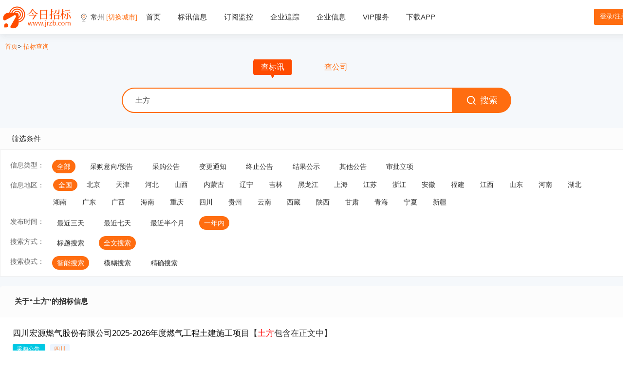

--- FILE ---
content_type: text/html; charset=UTF-8
request_url: https://changzhou.jrzb.com/purchases/search?scout=%E5%9C%9F%E6%96%B9
body_size: 9204
content:
<!DOCTYPE html>
<html>
<head>
    <meta charset="UTF-8">
    <meta http-equiv="X-UA-Compatible" content="IE=edge,chrome=1">
    <meta name="renderer" content="webkit">
        <title>常州招标信息搜索,常州采购信息搜索,常州采购招标信息搜索-今日招标</title>
    <meta name="keywords" content="常州招标信息搜索,常州采购信息搜索,常州采招信息查询,常州各行业招标采购信息查询,常州今日招标-常州招标采购信息服务平台">
    <meta name="description" content="常州今日招标为用户提供常州采购招标信息的搜索查询，包含常州各个行业的招标,采购,答疑,中标等信息的查询；">
    <meta name="csrf-token" content="ujVNk3EqIeevn4UsCYYIbLIiTg3I4XKeMycWDj9X">
    <link rel="shortcut icon" href="https://changzhou.jrzb.com/web/images/logo/favicon.ico?v=202509091040" type="image/x-icon"/>
    <link rel="stylesheet" href="https://changzhou.jrzb.com/web/css/base.css?v=202509091040">
        <link rel="stylesheet" href="https://changzhou.jrzb.com/web/css/search.css?v=202509091040">
    <link rel="stylesheet" href="https://changzhou.jrzb.com/web/css/empty-tips.css?v=202509091040">
    <link rel="stylesheet" href="https://changzhou.jrzb.com/web/css/paging.css?v=202509091040">
    <script>
        var page = 1;
        var total = 10000;
    </script>
</head>
<body>

    <!-- 导航 -->
<nav class="tempHeader main">
    <div class="inner-header content clearfix">
        <a class="inner-header-left left" href="https://changzhou.jrzb.com">
            <img class="top-logo" src="https://changzhou.jrzb.com/web/images/logo/logo.png?v=202509091040" alt="今日招标网" title="今日招标，全国招投标信息服务平台">
        </a>
        <div class="location left">
            <i></i>
            <span>常州</span>
            <a href="//www.jrzb.com/city">[切换城市]</a>
        </div>
        <div class="inner-header-right clearfix">
            <div class="header-txt left">
                <a href="https://changzhou.jrzb.com" title="今日招标">首页</a>
            </div>
            <div class="header-divider left"></div>
            <div class="header-txt left">
                <a href="https://changzhou.jrzb.com/purchases/search">标讯信息</a>
            </div>
            <div class="header-divider left"></div>
            <div class="header-txt left">
                <a href="">订阅监控</a>
            </div>
            <div class="header-divider left"></div>
            <div class="header-txt left">
                <a href="">企业追踪</a>
            </div>
            <div class="header-divider left"></div>
            <div class="header-txt left">
                <a href="">企业信息</a>
            </div>
            <div class="header-divider left"></div>
            <div class="header-txt left">
                <a href="https://changzhou.jrzb.com/pay">VIP服务</a>
            </div>
            <div class="header-divider left"></div>
            <div class="header-txt left">
                <a href="">下载APP</a>
            </div>
            <!-- 顶部导航搜索框 -->
            <div class="search-nav hide">
                <form action="https://changzhou.jrzb.com/purchases/search" method="post">
                    <input type="hidden" name="_token" value="ujVNk3EqIeevn4UsCYYIbLIiTg3I4XKeMycWDj9X">
                    <input class="search-nav-ipt" type="text" name="scout" placeholder="请输入关键词">
                    <button type="submit">搜索</button>
                </form>
            </div>
                            <div class="login-head">
                    <button>登录/注册</button>
                </div>
                    </div>
    </div>
</nav>    <form action="https://changzhou.jrzb.com/purchases/search" method="post" autocomplete="off" id="listForm">
        <input type="hidden" name="_token" value="ujVNk3EqIeevn4UsCYYIbLIiTg3I4XKeMycWDj9X">
        <div class="common-breadcrumb">
            <!--标签页-->
            <div class="inner-breadcrumb">
                <a class="blue" href="https://changzhou.jrzb.com">首页</a>&gt;
                <a class="blue" href="https://changzhou.jrzb.com/purchases/search">招标查询</a>
            </div>
            <!--搜索-->
            <div class="search">
                <ul>
                    <li data-id="1" class="Search-bg searchLi">查标讯</li>
                    <li data-id="2" class="searchLi">查公司</li>
                </ul>
                <div class="searchIpt">
                    <input type="text" name="scout" placeholder="点击搜索招标信息" value="土方">
                    <span class="searchBtn"><img src="https://changzhou.jrzb.com/web/images/slicing/search.png?v=202509091040">搜索</span>
                </div>
            </div>
            <!--筛选条件-->
            <div class="search-title">
                <span>筛选条件</span>
            </div>
            <div class="search-container">
                <!--信息类型-->
                <div class="select-wrapper clearfix typeWrapper type">
                    <div class="select-label left">信息类型：</div>
                    <ul class="select-content left clearfix">
                                                                                    <li class="type-item left itemActive" data-type="0">全部</li>
                                                                                                                            <li class="type-item left" data-type="7">采购意向/预告</li>
                                                                                                                                <li class="type-item left" data-type="1">采购公告</li>
                                                                                                                                <li class="type-item left" data-type="2">变更通知</li>
                                                                                                                                <li class="type-item left" data-type="4">终止公告</li>
                                                                                                                                <li class="type-item left" data-type="3">结果公示</li>
                                                                                                                                <li class="type-item left" data-type="6">其他公告</li>
                                                                                                                                <li class="type-item left" data-type="5">审批立项</li>
                                                                                                        </ul>
                    <input type="hidden" name="type" value="0">
                </div>
                <!--信息地区-->
                <div class="select-wrapper clearfix province">
                    <div class="select-label left">信息地区：</div>
                    <ul class="select-province left clearfix">
                                                    <li class="select-focus" data-province="0">全国</li>
                                                                                                            <li data-province="1">北京</li>
                                                                                                                <li data-province="19">天津</li>
                                                                                                                <li data-province="37">河北</li>
                                                                                                                <li data-province="217">山西</li>
                                                                                                                <li data-province="348">内蒙古</li>
                                                                                                                <li data-province="464">辽宁</li>
                                                                                                                <li data-province="579">吉林</li>
                                                                                                                <li data-province="649">黑龙江</li>
                                                                                                                <li data-province="792">上海</li>
                                                                                                                <li data-province="810">江苏</li>
                                                                                                                <li data-province="920">浙江</li>
                                                                                                                <li data-province="1021">安徽</li>
                                                                                                                <li data-province="1143">福建</li>
                                                                                                                <li data-province="1238">江西</li>
                                                                                                                <li data-province="1350">山东</li>
                                                                                                                <li data-province="1505">河南</li>
                                                                                                                <li data-province="1681">湖北</li>
                                                                                                                <li data-province="1798">湖南</li>
                                                                                                                <li data-province="1935">广东</li>
                                                                                                                <li data-province="2079">广西</li>
                                                                                                                <li data-province="2205">海南</li>
                                                                                                                <li data-province="2236">重庆</li>
                                                                                                                <li data-province="2277">四川</li>
                                                                                                                <li data-province="2482">贵州</li>
                                                                                                                <li data-province="2580">云南</li>
                                                                                                                <li data-province="2726">西藏</li>
                                                                                                                <li data-province="2808">陕西</li>
                                                                                                                <li data-province="2926">甘肃</li>
                                                                                                                <li data-province="3027">青海</li>
                                                                                                                <li data-province="3080">宁夏</li>
                                                                                                                <li data-province="3108">新疆</li>
                                                                        </ul>
                    <input type="hidden" name="province" value="0">
                </div>
                <!--选择城市-->
                                <!--发布时间-->
                <div class="select-wrapper widthFix clearfix time">
                    <div class="select-label left">发布时间：</div>
                    <ul id="dateSelect" class="select-content left clearfix">
                                                                                    <li class="type-item left timeouts" data-period="3">最近三天</li>
                                                                                                                <li class="type-item left timeouts" data-period="7">最近七天</li>
                                                                                                                <li class="type-item left timeouts" data-period="15">最近半个月</li>
                                                                                                                <li class="type-item left timeouts itemActive" data-period="365">一年内</li>
                                                                        </ul>
                    <input type="hidden" name="period" value="365">
                    <!--<div class="date-wrapper left clearfix">
                        <div class="layui-inline">
                            <div class="layui-container">
                                <div class="layui-btn-container">
                                    <button class="layui-btn layui-btn-normal testone" id="test2" lay-key="100001">
                                        自定义
                                        <div class="layui-initial"></div>
                                    </button>
                                </div>
                            </div>
                        </div>
                    </div>-->
                </div>
                <!--搜索方式-->
                <div class="select-wrapper clearfix way">
                    <div class="select-label left">搜索方式：</div>
                    <ul class="select-content left clearfix">
                                                                                                                        <li class="type-item left" data-scout-way="1">标题搜索</li>
                                                                                                                                <li class="type-item left itemActive" data-scout-way="3">全文搜索</li>
                                                                                                        </ul>
                    <input type="hidden" name="scout_way" value="3">
                </div>
                <!--搜索模式-->
                <div class="select-wrapper clearfix pattern">
                    <div class="select-label left">搜索模式：</div>
                    <ul class="select-content left clearfix">
                                                                                                                        <li class="type-item left itemActive" data-scout-pattern="1">智能搜索</li>
                                                                                                                                <li class="type-item left" data-scout-pattern="2">模糊搜索</li>
                                                                                                                                <li class="type-item left" data-scout-pattern="3">精确搜索</li>
                                                                                                        </ul>
                    <input type="hidden" name="scout_pattern" value="1">
                </div>
            </div>
            <!--信息列表-->
            <div class="list">
                                    <div class="title">关于“土方”的招标信息</div>
                                                    <ul>
                                                    <li>
                                <div class="title">
                                                                                                                        <a href="https://changzhou.jrzb.com/purchases/2025-12-04.bbb70100a5f9673099f305cf90c02e0a" target="_blank" title="四川宏源燃气股份有限公司2025-2026年度燃气工程土建施工项目">
                                                四川宏源燃气股份有限公司2025-2026年度燃气工程土建施工项目
                                            </a>
                                                                                            <span>【<span style="color: red;">土方</span>包含在正文中】</span>
                                                                                                                                                        </div>
                                <div class="typeIcon">
                                                                            <span class="type"
                                               style="background: #00C8E3;"                                                                                                                                                                                         >
                                            采购公告
                                        </span>
                                                                                                                <span class="area">四川</span>
                                                                    </div>
                                <div class="msg">
                                    <div class="time">时间：2025-12-04</div>
                                    <div class="source">来源：<span>四川省公共资源交易信息网</span></div>
                                </div>
                            </li>
                                                    <li>
                                <div class="title">
                                                                                                                        <a href="https://changzhou.jrzb.com/purchases/2025-12-04.a9e3264adbb45cdc8e60a0d426e97c60" target="_blank" title="简阳市四川华西绿色智能制造有限公司绿色建筑科技产业园项目（一期）零星工程分包">
                                                简阳市四川华西绿色智能制造有限公司绿色建筑科技产业园项目（一期）零星工程分包
                                            </a>
                                                                                            <span>【<span style="color: red;">土方</span>包含在正文中】</span>
                                                                                                                                                        </div>
                                <div class="typeIcon">
                                                                            <span class="type"
                                               style="background: #00C8E3;"                                                                                                                                                                                         >
                                            采购公告
                                        </span>
                                                                                                                <span class="area">四川</span>
                                                                    </div>
                                <div class="msg">
                                    <div class="time">时间：2025-12-04</div>
                                    <div class="source">来源：<span>四川省公共资源交易信息网</span></div>
                                </div>
                            </li>
                                                    <li>
                                <div class="title">
                                                                                                                        <a href="https://changzhou.jrzb.com/purchases/2025-12-04.e5e197dc2984dca0e9a6106d99246c93" target="_blank" title="哈尔滨太平国际机场二期扩建工程场道及下穿通道工程施工一标段项目（土方换填）机械租赁合同">
                                                哈尔滨太平国际机场二期扩建工程场道及下穿通道工程施工一标段项目（<em style='color:#FF2626;font-style:normal;'>土方</em>换填）机械租赁合同
                                            </a>
                                                                                                            </div>
                                <div class="typeIcon">
                                                                            <span class="type"
                                                                                                                                                                                         style="background: #B67BF1;"                                               >
                                            其他公告
                                        </span>
                                                                                                                <span class="area">四川</span>
                                                                    </div>
                                <div class="msg">
                                    <div class="time">时间：2025-12-04</div>
                                    <div class="source">来源：<span>四川省公共资源交易信息网</span></div>
                                </div>
                            </li>
                                                    <li>
                                <div class="title">
                                                                                                                        <a href="https://changzhou.jrzb.com/purchases/2025-12-04.2e53b03dbafc2c2cd079d852fc9cebea" target="_blank" title="鄂尔多斯蒙苏经济开发区西片区标准化厂房建设项目二期土方工程招标公告">
                                                鄂尔多斯蒙苏经济开发区西片区标准化厂房建设项目二期<em style='color:#FF2626;font-style:normal;'>土方</em>工程招标公告
                                            </a>
                                                                                                            </div>
                                <div class="typeIcon">
                                                                            <span class="type"
                                               style="background: #00C8E3;"                                                                                                                                                                                         >
                                            采购公告
                                        </span>
                                                                                                                <span class="area">内蒙古</span>
                                                                    </div>
                                <div class="msg">
                                    <div class="time">时间：2025-12-04</div>
                                    <div class="source">来源：<span>内蒙古公共资源交易管理服务中心</span></div>
                                </div>
                            </li>
                                                    <li>
                                <div class="title">
                                                                                                                        <a href="https://changzhou.jrzb.com/purchases/2025-12-04.aa01877ddbdf0b9943b1514f2a9e3f1c" target="_blank" title="扎鲁特旗敦德诺尔露天煤业有限公司土方剥离工程招标公告">
                                                扎鲁特旗敦德诺尔露天煤业有限公司<em style='color:#FF2626;font-style:normal;'>土方</em>剥离工程招标公告
                                            </a>
                                                                                                            </div>
                                <div class="typeIcon">
                                                                            <span class="type"
                                               style="background: #00C8E3;"                                                                                                                                                                                         >
                                            采购公告
                                        </span>
                                                                                                                <span class="area">内蒙古</span>
                                                                    </div>
                                <div class="msg">
                                    <div class="time">时间：2025-12-04</div>
                                    <div class="source">来源：<span>内蒙古公共资源交易管理服务中心</span></div>
                                </div>
                            </li>
                                                    <li>
                                <div class="title">
                                                                                                                        <a href="https://changzhou.jrzb.com/purchases/2025-12-04.8720d050a2725952ec203463bc4044e6" target="_blank" title="2025年卓瑞芜湖2516地块土石方工程项目公告">
                                                2025年卓瑞芜湖2516地块土石方工程项目公告
                                            </a>
                                                                                            <span>【<span style="color: red;">土方</span>包含在正文中】</span>
                                                                                                                                                        </div>
                                <div class="typeIcon">
                                                                            <span class="type"
                                               style="background: #00C8E3;"                                                                                                                                                                                         >
                                            采购公告
                                        </span>
                                                                                                                <span class="area">全国</span>
                                                                    </div>
                                <div class="msg">
                                    <div class="time">时间：2025-12-04</div>
                                    <div class="source">来源：<span>奇瑞电子采购平台</span></div>
                                </div>
                            </li>
                                                    <li>
                                <div class="title">
                                                                                                                        <a href="https://changzhou.jrzb.com/purchases/2025-12-04.c4484bfc74ceb131d9701b13f855b47a" target="_blank" title="山东省公路桥梁建设集团有限公司GLQL2025GC102033-房建工程 公开竞争性选拔采购公告">
                                                山东省公路桥梁建设集团有限公司GLQL2025GC102033-房建工程 公开竞争性选拔采购公告
                                            </a>
                                                                                            <span>【<span style="color: red;">土方</span>包含在正文中】</span>
                                                                                                                                                        </div>
                                <div class="typeIcon">
                                                                            <span class="type"
                                               style="background: #00C8E3;"                                                                                                                                                                                         >
                                            采购公告
                                        </span>
                                                                                                                <span class="area">山东</span>
                                                                    </div>
                                <div class="msg">
                                    <div class="time">时间：2025-12-04</div>
                                    <div class="source">来源：<span>山东高速集团有限公司</span></div>
                                </div>
                            </li>
                                                    <li>
                                <div class="title">
                                                                                                                        <a href="https://changzhou.jrzb.com/purchases/2025-12-04.172fdcaa961d67386d8fa0921bbdc692" target="_blank" title="关于 《2024年博兴县吕艺镇牧光互补1.75MW(1.873MWp)光伏帮扶项目水土保持方案编制及验收》选取中介服务机构的公告">
                                                关于 《2024年博兴县吕艺镇牧光互补1.75MW(1.873MWp)光伏帮扶项目水土保持方案编制及验收》选取中介服务机构的公告
                                            </a>
                                                                                            <span>【<span style="color: red;">土方</span>包含在正文中】</span>
                                                                                                                                                        </div>
                                <div class="typeIcon">
                                                                            <span class="type"
                                               style="background: #00C8E3;"                                                                                                                                                                                         >
                                            采购公告
                                        </span>
                                                                                                                <span class="area">山东</span>
                                                                    </div>
                                <div class="msg">
                                    <div class="time">时间：2025-12-04</div>
                                    <div class="source">来源：<span>滨州中介超市网站</span></div>
                                </div>
                            </li>
                                                    <li>
                                <div class="title">
                                                                                                                        <a href="https://changzhou.jrzb.com/purchases/2025-12-04.cbab54f0dd2440092447b08366bf3151" target="_blank" title="浦发银行和林格尔数据中心一期项目施工总承包资格预审公告（代招标公告）">
                                                浦发银行和林格尔数据中心一期项目施工总承包资格预审公告（代招标公告）
                                            </a>
                                                                                            <span>【<span style="color: red;">土方</span>包含在正文中】</span>
                                                                                                                                                        </div>
                                <div class="typeIcon">
                                                                            <span class="type"
                                                                                                                                                                                                                                       style="background: #ff6d10;" >
                                            采购意向/预告
                                        </span>
                                                                                                                <span class="area">内蒙古</span>
                                                                    </div>
                                <div class="msg">
                                    <div class="time">时间：2025-12-04</div>
                                    <div class="source">来源：<span>内蒙古公共资源交易管理服务中心</span></div>
                                </div>
                            </li>
                                                    <li>
                                <div class="title">
                                                                                                                        <a href="https://changzhou.jrzb.com/purchases/2025-12-04.bd5902f761cd5b8304b682e4d7d431ce" target="_blank" title="江苏佛学院(本部)周边滑坡、崩塌地质灾害治理工程江苏佛学院（本部）周边滑坡、崩塌地质灾害治理工程">
                                                江苏佛学院(本部)周边滑坡、崩塌地质灾害治理工程江苏佛学院（本部）周边滑坡、崩塌地质灾害治理工程
                                            </a>
                                                                                            <span>【<span style="color: red;">土方</span>包含在正文中】</span>
                                                                                                                                                        </div>
                                <div class="typeIcon">
                                                                            <span class="type"
                                               style="background: #00C8E3;"                                                                                                                                                                                         >
                                            采购公告
                                        </span>
                                                                                                                <span class="area">江苏</span>
                                                                    </div>
                                <div class="msg">
                                    <div class="time">时间：2025-12-04</div>
                                    <div class="source">来源：<span>镇江市公共资源交易电子服务平台</span></div>
                                </div>
                            </li>
                                                    <li>
                                <div class="title">
                                                                                                                        <a href="https://changzhou.jrzb.com/purchases/2025-12-04.80a745826d94cd6908f67d340c73bf25" target="_blank" title="包头铝业（集团）有限责任公司2026年上半年承揽的建筑工程项目、厂区维修、改造工程所需商品混凝土采购（招标公告）">
                                                包头铝业（集团）有限责任公司2026年上半年承揽的建筑工程项目、厂区维修、改造工程所需商品混凝土采购（招标公告）
                                            </a>
                                                                                            <span>【<span style="color: red;">土方</span>包含在正文中】</span>
                                                                                                                                                        </div>
                                <div class="typeIcon">
                                                                            <span class="type"
                                               style="background: #00C8E3;"                                                                                                                                                                                         >
                                            采购公告
                                        </span>
                                                                                                                <span class="area">全国</span>
                                                                    </div>
                                <div class="msg">
                                    <div class="time">时间：2025-12-04</div>
                                    <div class="source">来源：<span>中铝集团电子招投标平台</span></div>
                                </div>
                            </li>
                                                    <li>
                                <div class="title">
                                                                                                                        <a href="https://changzhou.jrzb.com/purchases/2025-12-04.5f42158198b0408d4d92e8cd7e3a79ce" target="_blank" title="山东恒鑫建设工程有限公司城乡路网K13+650-K15+650碎砖、土方等材料谈判采购BZJF2025HW501026采购公告">
                                                山东恒鑫建设工程有限公司城乡路网K13+650-K15+650碎砖、<em style='color:#FF2626;font-style:normal;'>土方</em>等材料谈判采购BZJF2025HW501026采购公告
                                            </a>
                                                                                                            </div>
                                <div class="typeIcon">
                                                                            <span class="type"
                                               style="background: #00C8E3;"                                                                                                                                                                                         >
                                            采购公告
                                        </span>
                                                                                                                <span class="area">山东</span>
                                                                    </div>
                                <div class="msg">
                                    <div class="time">时间：2025-12-04</div>
                                    <div class="source">来源：<span>山东高速集团有限公司</span></div>
                                </div>
                            </li>
                                                    <li>
                                <div class="title">
                                                                                                                        <a href="https://changzhou.jrzb.com/purchases/2025-12-04.f3508f8398a5d8cef464720c1a0e40c0" target="_blank" title="宁夏公路桥梁建设有限公司NXGL2025GC101002-爆破工程公开竞争性选拔采购公告">
                                                宁夏公路桥梁建设有限公司NXGL2025GC101002-爆破工程公开竞争性选拔采购公告
                                            </a>
                                                                                            <span>【<span style="color: red;">土方</span>包含在正文中】</span>
                                                                                                                                                        </div>
                                <div class="typeIcon">
                                                                            <span class="type"
                                               style="background: #00C8E3;"                                                                                                                                                                                         >
                                            采购公告
                                        </span>
                                                                                                                <span class="area">宁夏</span>
                                                                    </div>
                                <div class="msg">
                                    <div class="time">时间：2025-12-04</div>
                                    <div class="source">来源：<span>山东高速集团有限公司</span></div>
                                </div>
                            </li>
                                                    <li>
                                <div class="title">
                                                                                                                        <a href="https://changzhou.jrzb.com/purchases/2025-12-04.3ab11cd1db884bfeb3aeb260b596f055" target="_blank" title="八号线万胜围COCC大屏幕投影墙维护项目（2026-2028年）-招标公告">
                                                八号线万胜围COCC大屏幕投影墙维护项目（2026-2028年）-招标公告
                                            </a>
                                                                                            <span>【<span style="color: red;">土方</span>包含在正文中】</span>
                                                                                                                                                        </div>
                                <div class="typeIcon">
                                                                            <span class="type"
                                               style="background: #00C8E3;"                                                                                                                                                                                         >
                                            采购公告
                                        </span>
                                                                                                                <span class="area">广东</span>
                                                                    </div>
                                <div class="msg">
                                    <div class="time">时间：2025-12-04</div>
                                    <div class="source">来源：<span>广州国企阳光采购信息发布平台</span></div>
                                </div>
                            </li>
                                                    <li>
                                <div class="title">
                                                                                                                        <a href="https://changzhou.jrzb.com/purchases/2025-12-04.24aadb7e7bead659d33e02021368b36b" target="_blank" title="西安市临潼代新片区（北段）雨污分流改造工程项目施工资格预审公告">
                                                西安市临潼代新片区（北段）雨污分流改造工程项目施工资格预审公告
                                            </a>
                                                                                            <span>【<span style="color: red;">土方</span>包含在正文中】</span>
                                                                                                                                                        </div>
                                <div class="typeIcon">
                                                                            <span class="type"
                                                                                                                                                                                                                                       style="background: #ff6d10;" >
                                            采购意向/预告
                                        </span>
                                                                                                                <span class="area">陕西</span>
                                                                    </div>
                                <div class="msg">
                                    <div class="time">时间：2025-12-04</div>
                                    <div class="source">来源：<span>西安市公共资源交易中心</span></div>
                                </div>
                            </li>
                                                    <li>
                                <div class="title">
                                                                                                                        <a href="https://changzhou.jrzb.com/purchases/2025-12-04.0f177fd908651a11a9bfb672d2c479d2" target="_blank" title="荔湾区坑口村城中村改造项目输电线路迁改工程水土保持方案报告表编制采购结果公告">
                                                荔湾区坑口村城中村改造项目输电线路迁改工程水土保持方案报告表编制采购结果公告
                                            </a>
                                                                                            <span>【<span style="color: red;">土方</span>包含在正文中】</span>
                                                                                                                                                        </div>
                                <div class="typeIcon">
                                                                            <span class="type"
                                                                                             style="background: #32D879;"
                                                                                                                                                                                        >
                                            结果公示
                                        </span>
                                                                                                                <span class="area">广东</span>
                                                                    </div>
                                <div class="msg">
                                    <div class="time">时间：2025-12-04</div>
                                    <div class="source">来源：<span>广州国企阳光采购信息发布平台</span></div>
                                </div>
                            </li>
                                                    <li>
                                <div class="title">
                                                                                                                        <a href="https://changzhou.jrzb.com/purchases/2025-12-04.e456127ecc8f1e868617961f4df768bb" target="_blank" title="山东水总基础工程有限公司SDSZ2025GC201010-水利工程、市政工程公开竞争性选拔成交候选人公示">
                                                山东水总基础工程有限公司SDSZ2025GC201010-水利工程、市政工程公开竞争性选拔成交候选人公示
                                            </a>
                                                                                            <span>【<span style="color: red;">土方</span>包含在正文中】</span>
                                                                                                                                                        </div>
                                <div class="typeIcon">
                                                                            <span class="type"
                                                                                             style="background: #32D879;"
                                                                                                                                                                                        >
                                            结果公示
                                        </span>
                                                                                                                <span class="area">山东</span>
                                                                    </div>
                                <div class="msg">
                                    <div class="time">时间：2025-12-04</div>
                                    <div class="source">来源：<span>山东高速集团有限公司</span></div>
                                </div>
                            </li>
                                                    <li>
                                <div class="title">
                                                                                                                        <a href="https://changzhou.jrzb.com/purchases/2025-12-04.9e777740b23dae4745c94bffd4693f00" target="_blank" title="江苏佛学院(本部)周边滑坡、崩塌地质灾害治理工程的招标公告">
                                                江苏佛学院(本部)周边滑坡、崩塌地质灾害治理工程的招标公告
                                            </a>
                                                                                            <span>【<span style="color: red;">土方</span>包含在正文中】</span>
                                                                                                                                                        </div>
                                <div class="typeIcon">
                                                                            <span class="type"
                                               style="background: #00C8E3;"                                                                                                                                                                                         >
                                            采购公告
                                        </span>
                                                                                                                <span class="area">江苏</span>
                                                                    </div>
                                <div class="msg">
                                    <div class="time">时间：2025-12-04</div>
                                    <div class="source">来源：<span>江苏省建设工程招标网</span></div>
                                </div>
                            </li>
                                                    <li>
                                <div class="title">
                                                                                                                        <a href="https://changzhou.jrzb.com/purchases/2025-12-03.026dc17c52895c8be81f0c97bdd75716" target="_blank" title="剑阁县殡仪馆剑阁县鹤鸣山生态墓区改造（2025年）中标（成交）结果公告">
                                                剑阁县殡仪馆剑阁县鹤鸣山生态墓区改造（2025年）中标（成交）结果公告
                                            </a>
                                                                                            <span>【<span style="color: red;">土方</span>包含在正文中】</span>
                                                                                                                                                        </div>
                                <div class="typeIcon">
                                                                            <span class="type"
                                                                                             style="background: #32D879;"
                                                                                                                                                                                        >
                                            结果公示
                                        </span>
                                                                                                                <span class="area">四川</span>
                                                                    </div>
                                <div class="msg">
                                    <div class="time">时间：2025-12-03</div>
                                    <div class="source">来源：<span>四川省公共资源交易信息网</span></div>
                                </div>
                            </li>
                                                    <li>
                                <div class="title">
                                                                                                                        <a href="https://changzhou.jrzb.com/purchases/2025-12-03.78bc8e3f2a5b855384c9b01e663862ac" target="_blank" title="8个乡镇多功能运动场建设项目(二次)">
                                                8个乡镇多功能运动场建设项目(二次)
                                            </a>
                                                                                            <span>【<span style="color: red;">土方</span>包含在正文中】</span>
                                                                                                                                                        </div>
                                <div class="typeIcon">
                                                                            <span class="type"
                                               style="background: #00C8E3;"                                                                                                                                                                                         >
                                            采购公告
                                        </span>
                                                                                                                <span class="area">四川</span>
                                                                    </div>
                                <div class="msg">
                                    <div class="time">时间：2025-12-03</div>
                                    <div class="source">来源：<span>四川省公共资源交易信息网</span></div>
                                </div>
                            </li>
                                                    <li>
                                <div class="title">
                                                                                                                        <a href="https://changzhou.jrzb.com/purchases/2025-12-03.9394abbbc9aa828da74050d724f4daa1" target="_blank" title="东北公司2026年环焊缝开挖验证及修复项目（哈尔滨）（施工部分）公开询比公告">
                                                东北公司2026年环焊缝开挖验证及修复项目（哈尔滨）（施工部分）公开询比公告
                                            </a>
                                                                                            <span>【<span style="color: red;">土方</span>包含在正文中】</span>
                                                                                                                                                        </div>
                                <div class="typeIcon">
                                                                            <span class="type"
                                               style="background: #00C8E3;"                                                                                                                                                                                         >
                                            采购公告
                                        </span>
                                                                                                                <span class="area">北京</span>
                                                                    </div>
                                <div class="msg">
                                    <div class="time">时间：2025-12-03</div>
                                    <div class="source">来源：<span>国家管网集团</span></div>
                                </div>
                            </li>
                                                    <li>
                                <div class="title">
                                                                                                                        <a href="https://changzhou.jrzb.com/purchases/2025-12-03.1ec699f37c12efe81f3c7dfaef329ac4" target="_blank" title="中铁二十二局集团有限公司北京分公司京承线抢险复旧工程项目经理部自购物资（AB料）谈判采购项目谈判公告">
                                                中铁二十二局集团有限公司北京分公司京承线抢险复旧工程项目经理部自购物资（AB料）谈判采购项目谈判公告
                                            </a>
                                                                                            <span>【<span style="color: red;">土方</span>包含在正文中】</span>
                                                                                                                                                        </div>
                                <div class="typeIcon">
                                                                            <span class="type"
                                               style="background: #00C8E3;"                                                                                                                                                                                         >
                                            采购公告
                                        </span>
                                                                                                                <span class="area">北京</span>
                                                                    </div>
                                <div class="msg">
                                    <div class="time">时间：2025-12-03</div>
                                    <div class="source">来源：<span>铁建云采</span></div>
                                </div>
                            </li>
                                                    <li>
                                <div class="title">
                                                                                                                        <a href="https://changzhou.jrzb.com/purchases/2025-12-03.0cccb03c717b5ab9b93128d3b767a2ab" target="_blank" title="蟹文化产业园园区排水管网提升改造项目开标记录公示-变更公示">
                                                蟹文化产业园园区排水管网提升改造项目开标记录公示-变更公示
                                            </a>
                                                                                            <span>【<span style="color: red;">土方</span>包含在正文中】</span>
                                                                                                                                                        </div>
                                <div class="typeIcon">
                                                                            <span class="type"
                                                                                                                                                                                         style="background: #B67BF1;"                                               >
                                            其他公告
                                        </span>
                                                                                                                <span class="area">江苏</span>
                                                                    </div>
                                <div class="msg">
                                    <div class="time">时间：2025-12-03</div>
                                    <div class="source">来源：<span>新点电子交易平台</span></div>
                                </div>
                            </li>
                                                    <li>
                                <div class="title">
                                                                                                                        <a href="https://changzhou.jrzb.com/purchases/2025-12-03.a8dfadfe6b75493b46a4737551e732e5" target="_blank" title="广西大学中国-东盟金融合作学院教学科研综合楼水土保持监测服务和教师集资房建设等项目水土保持验收服务采购密封报价公">
                                                广西大学中国-东盟金融合作学院教学科研综合楼水土保持监测服务和教师集资房建设等项目水土保持验收服务采购密封报价公
                                            </a>
                                                                                            <span>【<span style="color: red;">土方</span>包含在正文中】</span>
                                                                                                                                                        </div>
                                <div class="typeIcon">
                                                                            <span class="type"
                                               style="background: #00C8E3;"                                                                                                                                                                                         >
                                            采购公告
                                        </span>
                                                                                                                <span class="area">广西</span>
                                                                    </div>
                                <div class="msg">
                                    <div class="time">时间：2025-12-03</div>
                                    <div class="source">来源：<span>广西大学实验设备处 </span></div>
                                </div>
                            </li>
                                                    <li>
                                <div class="title">
                                                                                                                        <a href="https://changzhou.jrzb.com/purchases/2025-12-03.4b6b836287ce504ec1bdfb06d170bd7f" target="_blank" title="邱县开发区雨污管网提升改造项目-新建污水连接管招标公告">
                                                邱县开发区雨污管网提升改造项目-新建污水连接管招标公告
                                            </a>
                                                                                            <span>【<span style="color: red;">土方</span>包含在正文中】</span>
                                                                                                                                                        </div>
                                <div class="typeIcon">
                                                                            <span class="type"
                                               style="background: #00C8E3;"                                                                                                                                                                                         >
                                            采购公告
                                        </span>
                                                                                                                <span class="area">河北</span>
                                                                    </div>
                                <div class="msg">
                                    <div class="time">时间：2025-12-03</div>
                                    <div class="source">来源：<span>河北省公共交易平台</span></div>
                                </div>
                            </li>
                                            </ul>
                    <div id="page"></div>
                    <input type="hidden" name="page" value="1">
                            </div>
        </div>
    </form>
    <!-- 底部 -->
<footer>
    <div class="footer-title main">
        <div class="footer-tit">
            <div class="footer-title-item">
                <img src="https://changzhou.jrzb.com/web/images/slicing/footer1.png?v=202509091040" alt="今日招标产品优势">
                <div>
                    <h3>信息紧盯</h3>
                    <span>全网、全方位</span>
                    <span>紧盯招标采购信息</span>
                </div>
            </div>
            <div class="footer-title-item">
                <img src="https://changzhou.jrzb.com/web/images/slicing/footer2.png?v=202509091040" alt="今日招标产品优势">
                <div>
                    <h3>进程紧盯</h3>
                    <span>项目进程实时监控，紧盯</span>
                    <span>项目各阶段进程，及时了解项目变化</span>
                </div>
            </div>
            <div class="footer-title-item">
                <img src="https://changzhou.jrzb.com/web/images/slicing/footer3.png?v=202509091040" alt="今日招标产品优势">
                <div>
                    <h3>信息订阅</h3>
                    <span>信息匹配精准快速，为用户</span>
                    <span>紧盯市场动态，更多商机快人一步</span>
                </div>
            </div>
            <div class="footer-title-item">
                <img src="https://changzhou.jrzb.com/web/images/slicing/footer4.png?v=202509091040" alt="今日招标产品优势">
                <div>
                    <h3>同行紧盯</h3>
                    <span>及时了解行业企业动态，精准把握自身</span>
                    <span>市场定位，做到知己知彼，优化市场部署</span>
                </div>
            </div>
        </div>
    </div>
    <div class="footer-content main">
        <div class="content">
            <div class="footer-btm-content clearfix">
                <div class="footer-content-item left">
                    <div class="item-label">
                        关于我们
                    </div>
                    <div class="link-wrapper">
                        <a href="https://changzhou.jrzb.com/aboutus" target="_blank">关于我们</a>
                        <a href="https://changzhou.jrzb.com/clause/usage" target="_blank">使用协议</a>
                        <a href="https://changzhou.jrzb.com/clause/privacy" target="_blank">隐私条款</a>
                        <a href="https://changzhou.jrzb.com/clause/disclaimer" target="_blank">免责声明</a>
                        <a href="https://changzhou.jrzb.com/clause/include" target="_blank">收录标准</a>
                    </div>
                </div>
                <div class="footer-content-item left">
                    <div class="item-label">
                        招标信息
                    </div>
                    <div class="link-wrapper">
                        <a href="" target="_blank">招标公告</a>
                        <a href="" target="_blank">中标查询</a>
                        <a href="" target="_blank">招标变更</a>
                        <a href="" target="_blank">招标订阅</a>
                        <a href="" target="_blank">企业监控</a>
                    </div>
                </div>
                <div class="footer-content-item left contact-us">
                    <div class="item-label">
                        联系方式
                    </div>
                    <div class="link-wrapper">
                        <div class="contact-item">官方电话：0571-28951270</div>
                        <div class="contact-item">商务合作：0571-28951270</div>
                        <div class="contact-item">官方邮箱：zjczw@163.vip.com</div>
                        <div class="contact-item">工作时间：周一至周日 9:00-18:00</div>
                        <div class="contact-item">总部地址：杭州市滨江区伟业路1号高新软件园9号楼315室</div>
                    </div>
                </div>
                <div class="attention-us footer-content-item left">
                    <div class="item-label">
                        关注我们
                    </div>
                    <div class="attention-detail">
                        <div class="attention-item">
                            <img src="https://changzhou.jrzb.com/web/images/logo/app-code.png?v=202509091040" alt="今日招标APP">
                            <div>下载APP</div>
                        </div>
                        <div class="attention-item">
                            <img src="https://changzhou.jrzb.com/web/images/logo/WeChat-code.jpg?v=202509091040" alt="今日招标公众号">
                            <div>关注公众号</div>
                        </div>
                        <div class="attention-item">
                            <img src="https://changzhou.jrzb.com/web/images/logo/WeChat-code.jpg?v=202509091040" alt="今日招标客服">
                            <div>联系客服</div>
                        </div>
                    </div>
                </div>
            </div>
            <!-- 周边城市 -->
            <div class="footer-city">
                <div>
                    <span>周边城市 :</span>
                                            <ul class="clear">
                                                            <li><a href="https://nj.jrzb.com" title="南京招标" target="_blank">南京招标</a></li>
                                                            <li><a href="https://wx.jrzb.com" title="无锡招标" target="_blank">无锡招标</a></li>
                                                            <li><a href="https://xuzhou.jrzb.com" title="徐州招标" target="_blank">徐州招标</a></li>
                                                            <li><a href="https://changzhou.jrzb.com" title="常州招标" target="_blank">常州招标</a></li>
                                                            <li><a href="https://suzhou.jrzb.com" title="苏州招标" target="_blank">苏州招标</a></li>
                                                            <li><a href="https://nt.jrzb.com" title="南通招标" target="_blank">南通招标</a></li>
                                                            <li><a href="https://lyg.jrzb.com" title="连云港招标" target="_blank">连云港招标</a></li>
                                                            <li><a href="https://ha.jrzb.com" title="淮安招标" target="_blank">淮安招标</a></li>
                                                            <li><a href="https://yancheng.jrzb.com" title="盐城招标" target="_blank">盐城招标</a></li>
                                                            <li><a href="https://yz.jrzb.com" title="扬州招标" target="_blank">扬州招标</a></li>
                                                            <li><a href="https://zhenjiang.jrzb.com" title="镇江招标" target="_blank">镇江招标</a></li>
                                                            <li><a href="https://tz.jrzb.com" title="泰州招标" target="_blank">泰州招标</a></li>
                                                            <li><a href="https://sq.jrzb.com" title="宿迁招标" target="_blank">宿迁招标</a></li>
                                                                                        <li><a href="https://liyangshi.jrzb.com" title="溧阳市招标" target="_blank">溧阳市招标</a></li>
                                                    </ul>
                                    </div>
                <div>
                    <span>热门城市 :</span>
                                            <ul class="clear">
                                                            <li><a href="https://bj.jrzb.com" title="北京招标" target="_blank">北京招标</a></li>
                                                            <li><a href="https://tj.jrzb.com" title="天津招标" target="_blank">天津招标</a></li>
                                                            <li><a href="https://dl.jrzb.com" title="大连招标" target="_blank">大连招标</a></li>
                                                            <li><a href="https://sh.jrzb.com" title="上海招标" target="_blank">上海招标</a></li>
                                                            <li><a href="https://nj.jrzb.com" title="南京招标" target="_blank">南京招标</a></li>
                                                            <li><a href="https://suzhou.jrzb.com" title="苏州招标" target="_blank">苏州招标</a></li>
                                                            <li><a href="https://hz.jrzb.com" title="杭州招标" target="_blank">杭州招标</a></li>
                                                            <li><a href="https://qd.jrzb.com" title="青岛招标" target="_blank">青岛招标</a></li>
                                                            <li><a href="https://wuhan.jrzb.com" title="武汉招标" target="_blank">武汉招标</a></li>
                                                            <li><a href="https://guangzhou.jrzb.com" title="广州招标" target="_blank">广州招标</a></li>
                                                            <li><a href="https://shenzhen.jrzb.com" title="深圳招标" target="_blank">深圳招标</a></li>
                                                            <li><a href="https://chengdu.jrzb.com" title="成都招标" target="_blank">成都招标</a></li>
                                                    </ul>
                                    </div>
            </div>
            <div class="footer-link">
                <div>
                    <span>友情链接 :</span>
                    <ul>
                        <li><a href="https://www.jdzj.com" title="机电之家" target="_blank">机电之家</a></li>
                        <li><a href="https://www.jrzp.com" title="今日招聘" target="_blank">今日招聘</a></li>
                        <li><a href="https://www.chinamae.com/" title="国际机电设备招标采购平台" target="_blank">国际机电设备招标采购平台</a></li>
                        <li><a href="https://www.b2bzj.com" title="商国互联" target="_blank">商国互联</a></li>
                        <li><a href="http://www.zhaobiaowz.com" title="招投标网站大全" target="_blank">招投标网站大全</a></li>
                        <li><a href="https://www.orientalsuppliers.com" title="东方供应商" target="_blank">东方供应商</a></li>
                        <li><a href="http://www.jdol.com" title="机电在线" target="_blank">机电在线</a></li>
                        <li><a href="http://www.jianzhuwz.com" title="建筑网址导航" target="_blank">建筑网址导航</a></li>
                        <li style="margin-left: 181px"><a href="" title="交流、合作、友链互换！加微信：mfdb_zj" target="_blank">交流、合作、友链互换！加微信：mfdb_zj</a></li>
                    </ul>
                </div>
            </div>
        </div>
    </div>
    <!-- 网安备案 -->
    <div class="footer-beian main">
        <a target="_blank" href="https://beian.miit.gov.cn/">
            备案号：浙ICP备18056008号-32
        </a>
        <div>COPYRIGHT © 版权归属 中机大数据信息技术（杭州）有限公司</div>
    </div>
</footer>
<!-- 登录弹窗 -->
<div class="login-model">
    <div class="login-alert">
        <!-- 微信登录 -->
        <div class="wx-login">
            <div class="switch-login switch-account">
                <img src="https://changzhou.jrzb.com/web/images/slicing/account_login.png?v=202509091040">
                <img src="https://changzhou.jrzb.com/web/images/slicing/phone_login.png?v=202509091040">
            </div>
            <img src="https://changzhou.jrzb.com/web/images/logo/logo.png?v=202509091040" alt="今日招标" class="logo">
            <p>微信扫一扫登录</p>
            <div class="wx-qrcode">
                <img src="https://changzhou.jrzb.com/web/images/slicing/loading.png?v=202509091040">
                <div class="shadow">
                    <div>已过期，点击刷新</div>
                </div>
            </div>
            <span>新用户扫码关注公众号自动注册</span>
            <span>登录即代表同意<a href="https://changzhou.jrzb.com/clause/usage" target="_blank">《使用协议》</a><a href="https://changzhou.jrzb.com/clause/privacy" target="_blank">《隐私条款》</a></span>
        </div>
        <!-- 账号登录 -->
        <div class="account-login">
            <div class="switch-login switch-wx">
                <img src="https://changzhou.jrzb.com/web/images/slicing/wx_login.png?v=202509091040">
                <img src="https://changzhou.jrzb.com/web/images/slicing/qrcode_login.png?v=202509091040">
            </div>
            <img src="https://changzhou.jrzb.com/web/images/logo/logo.png?v=202509091040" alt="今日招标" class="logo">
            <p>账号登录</p>
            <input type="tel" name="phone" placeholder="请输入手机号" value="" maxlength="11">
            <i class="phone_error"></i>
            <input type="password" name="password" autocomplete="off" placeholder="请输入密码" value="">
            <i class="password_error"></i>
            <a href="" target="" class="findPwd">忘记密码</a>
            <button type="submit" class="loginBtn">登录</button>
            <span>登录即代表同意<a href="https://changzhou.jrzb.com/clause/usage" target="_blank">《使用协议》</a><a href="https://changzhou.jrzb.com/clause/privacy" target="_blank">《隐私条款》</a></span>
        </div>
        <!-- 关闭弹窗 -->
        <div class="login-alert-close"></div>
    </div>
</div>
<script src="https://changzhou.jrzb.com/web/js/jquery-3.7.0.min.js?v=202509091040"></script>
<script src="https://changzhou.jrzb.com/web/js/base.js?v=202509091040"></script>
    <script src="https://changzhou.jrzb.com/web/js/search.js?v=202509091040"></script>
    <script src="https://changzhou.jrzb.com/web/js/paging.js?v=202509091040"></script>
<script>
    $.ajaxSetup({
        headers: {
            'X-CSRF-TOKEN': $('meta[name="csrf-token"]').attr('content')
        }
    });
</script>
</body>
</html>


--- FILE ---
content_type: text/css
request_url: https://changzhou.jrzb.com/web/css/base.css?v=202509091040
body_size: 8909
content:
@charset "utf-8";

/*设置页面通用样式*/

body {
    font: 14px "arial","verdana","helvetica","PingFang SC","HanHei SC","STHeitiSC-Light","Microsoft Yahei",sans-serif; ;
    color: #333;
    margin: 0;
    padding: 0;
    background: #fff;
}

/* 重置表单元素 */
button, input, select, textarea {
    outline: none;
}

/* 清除内外边距 */
hr, blockquote, /* structural elements 结构元素 */
dl, dt, dd, ul, ol, li, /* list elements 列表元素 */
pre, /* text formatting elements 文本格式元素 */
fieldset, button, input, textarea, /* form elements 表单元素 */
th, td { /* table elements 表格元素 */
    margin: 0;
    padding: 0;
}

/* 重置列表元素 */
ul, ol {
    list-style: none;
}

/* 重置表格元素 */
table {
    border-collapse: collapse;
    border-spacing: 0;
}

/*重置a标签样式*/
a {
    color: #333;
    text-decoration: none;
}

a:hover {
    color: #ff6d10;
    text-decoration: none;
}

/*p标签边距*/
p {
    margin: 0 0 10px;
}

/* 重置表格元素 */
table {
    border-collapse: collapse;
    border-spacing: 0;
}

/*重置图片样式*/
img {
    vertical-align: middle;
    border-style: none;
}

/*浮动*/
.left {
    float: left;
}

.right {
    float: right;
}

/*清除浮动*/
.clear:after {
    content: "";
    display: block;
    clear: both;
}

.clearfix:before {
    display: table;
    content: "";
}

.clearfix:after {
    content: "";
    display: table;
    clear: both;
}

/*输入框*/
input::-webkit-input-placeholder {
    color: #999;
}

input:-moz-placeholder {
    color: #999;
}

input::-moz-placeholder {
    color: #999;
}

input:-ms-input-placeholder {
    color: #999;
}

/*隐藏*/
.hide {
    display: none!important;
}

/*主体内容*/
.main {
    width: 100%;
    min-width: 1300px;
    box-sizing: border-box;
    -moz-box-sizing: border-box;
    -webkit-box-sizing: border-box;
}

.content {
    width: 1300px;
    margin: 0 auto;
}

/*面包屑*/
.common-breadcrumb {
    width: 100%;
    background: #f5f8fb;
    margin-top: 70px;
}

.common-breadcrumb .inner-breadcrumb {
    width: 1300px;
    padding: 17px 0 17px 10px;
    margin: 0 auto;
    box-sizing: border-box;
}

.common-breadcrumb .inner-breadcrumb a {
    font-size: 13px;
    color: #666666;
}

.common-breadcrumb .inner-breadcrumb a.blue {
    color: #ff6d10;
}

/*------------------------页眉---------------------------*/
/*导航*/
.tempHeader {
    position: absolute;
    background-color: #FFFFFF;
    top: 0;
    display: flex;
    align-items: center;
    z-index: 10;
    height: 70px !important;
    line-height: 70px;
    box-shadow: 0 5px 12px 0 rgb(129 129 129 / 13%) !important;
}

.tempHeader .inner-header .inner-header-left .top-logo {
    width: 152px;
    height: 46px;
    cursor: pointer;
}

.tempHeader .inner-header .inner-header-right {
    margin-left: 300px;
    font-size: 13px;
    position: relative;
}

.tempHeader .inner-header .inner-header-right .header-divider {
    width: 1px;
    height: 14px;
    background: rgba(255, 255, 255, 0.54);
    margin: 27px 17px 0 17px;
    opacity: 0.47;
}

.tempHeader .inner-header .inner-header-right .header-txt a {
    color: #333333;
    font-size: 15px;
}

.tempHeader .inner-header .inner-header-right .header-txt .vip-icon {
    width: 32px;
    height: 14px;
    margin-top: 28px;
}

.tempHeader .inner-header .inner-header-right .header-txt .serve {
    font-weight: bold;
    color: #FF9200;
    margin-left: 5px;
}

/*顶部导航搜索框*/
.tempHeader .inner-header .inner-header-right .search-nav {
    width: 270px;
    height: 35px;
    border-radius: 4px;
    border: 1px solid #ff6d10;
    position: absolute;
    top: 18px;
    right: 130px;
    z-index: 9999;
    box-sizing: border-box;
}

.tempHeader .inner-header .inner-header-right .search-nav input {
    padding: 0 10px;
    outline: none;
    width: 212px;
    border: 0;
    height: 32px;
    border-radius: 4px 0 0 4px;
    position: absolute;
    top: 0;
}

.tempHeader .inner-header .inner-header-right .search-nav button {
    position: absolute;
    right: 0;
    top: 0;
    outline: none;
    color: #fff;
    width: 58px;
    height: 33px;
    line-height: 33px;
    background: #ff6d10;
    border-radius: 2px 0 0 2px;
    border: 0;
    cursor: pointer;
}

/*地区定位*/
.tempHeader .inner-header .location {
    margin-left: 10px;
}

.tempHeader .inner-header .location i {
    display: inline-block;
    vertical-align: middle;
    width: 20px;
    height: 20px;
    background-size: 100% 100%;
    background-repeat: no-repeat;
    background-image: url("../images/slicing/location.png");
}

.tempHeader .inner-header .location span {
    display: inline-flex;
    max-width: 42px;
    overflow: hidden;
    -ms-text-overflow: ellipsis;
    text-overflow: ellipsis;
    white-space: nowrap;
}

.tempHeader .inner-header .location a {
    color: #ff6d10;
}

/*登录注册*/
.tempHeader .inner-header .inner-header-right .usericon-wrapper {
    position: relative;
}

.tempHeader .inner-header .inner-header-right .usericon-wrapper a {
    display: flex;
    align-items: center;
}

.tempHeader .inner-header .inner-header-right .usericon-wrapper img {
    display: block;
    width: 36px;
    height: auto;
    margin-right: 8px;
    cursor: pointer;
    border-radius: 50%;
}

.tempHeader .inner-header .inner-header-right .usericon-wrapper span {
    display: block;
    width: 80px;
    color: #333333;
    white-space: nowrap;
    overflow: hidden;
    text-overflow: ellipsis;
}

.tempHeader .inner-header .inner-header-right .usericon-wrapper .down-content {
    position: absolute;
    top: 65px;
    left: 20px;
    width: 120px;
    padding: 8px 0;
    text-align: center;
    background: #FFFFFF;
    border-radius: 4px;
    box-shadow: 0 0 6px 0 rgb(186 186 187 / 31%);
    display: none;
}

.tempHeader .inner-header .inner-header-right .usericon-wrapper .down-content a {
    display: block;
    height: 32px;
    line-height: 32px;
}

.tempHeader .inner-header .inner-header-right .usericon-wrapper:hover .down-content {
    display: block;
}

.tempHeader .inner-header .inner-header-right .login-head {
    color: #fff;
    float: right;
    width: 80px;
    height: 33px;
    line-height: 33px;
    cursor: pointer;
    background: #ff6d10;
    border-radius: 2px;
    display: flex;
    justify-content: center;
    align-items: center;
    overflow: hidden;
    position: relative;
    top: 18px;
    z-index: 99999;
}

.tempHeader .inner-header .inner-header-right .login-head button {
    padding: 0;
    background: #ff6d10;
    border: 0;
    color: #FFFFFF;
    cursor: pointer;
}

/*------------------------页脚---------------------------*/
/*底部*/
.footer-title {
    background: url(../images/index/foot-bg.jpg);
    background-size: 100% 100%;
    padding: 36px 0;
    border-bottom: 1px solid rgba(255, 255, 255, 0.05);
}

.footer-title .footer-tit {
    width: 1200px;
    display: flex;
    margin: auto;
    color: #fff;
}

.footer-title .footer-title-item {
    display: flex;
    flex: 1;
    align-items: center;
    justify-content: center;
}

.footer-title .footer-title-item img {
    width: 40px;
    height: 40px;
}

.footer-title .footer-title-item div {
    width: 234px;
    margin-top: -15px;
    margin-left: 21px;
}

.footer-title .footer-title-item h3 {
    width: 112px;
    height: 18px;
    margin-top: 20px;
    margin-bottom: 10px;
    font-size: 16px;
    font-weight: 500;
    color: #ffffff;
    line-height: 18px;
}

.footer-title .footer-title-item span {
    display: block;
    font-size: 12px;
    color: #ffffff;
    line-height: 19px;
}

.footer-content {
    background: #2B353D;
}

.footer-content .footer-btm-content {
    width: 100%;
    padding: 37px 0 10px 0;
    box-sizing: border-box;
    -moz-box-sizing: border-box;
    -webkit-box-sizing: border-box;
}

.footer-content .footer-btm-content .footer-content-item {
    width: 163px;
    color: #fff;
}

.footer-content .footer-btm-content .footer-content-item.contact-us {
    width: 310px;
}

.footer-content .footer-btm-content .footer-content-item .item-label {
    height: 19px;
    margin-bottom: 20px;
    padding-left: 12px;
    color: #ffffff;
    font-size: 14px;
    font-weight: bold;
    position: relative;
}

.footer-content .footer-btm-content .footer-content-item .item-label:after {
    content: "";
    width: 4px;
    height: 15px;
    background: #ff6d10;
    position: absolute;
    left: 0;
    margin-top: 2px;
}

.footer-content .footer-btm-content .footer-content-item .link-wrapper a {
    display: block;
    margin-bottom: 13px;
    height: 12px;
    line-height: 12px;
    font-size: 12px;
    color: #acafbc;
}

.footer-content .footer-btm-content .footer-content-item .link-wrapper .contact-item {
    height: 12px;
    line-height: 12px;
    font-size: 12px;
    color: #acafbc;
    margin-bottom: 13px;
}

.footer-content .footer-btm-content .attention-us {
    margin-left: 198px;
}

.footer-content .footer-btm-content .attention-us .attention-detail {
    width: 466px;
    display: flex;
    justify-content: space-between;
}

.footer-content .footer-btm-content .attention-us .attention-detail .attention-item {
    flex: 1;
    font-size: 13px;
    color: #acafbc;
}

.footer-content .footer-btm-content .attention-us .attention-detail .attention-item img {
    width: 100px;
    height: 100px;
    margin-bottom: 7px;
}

.footer-content .footer-btm-content .attention-us .attention-detail .attention-item div {
    width: 104px;
    text-align: center;
}

/*周边城市*/
.footer-content .footer-city {
    margin-top: 20px;
    border-top: 1px solid rgba(255, 255, 255, 0.05);

}

.footer-content .footer-city div {
    display: flex;
    flex-wrap: wrap;
}

.footer-content .footer-city div:nth-child(1) {
    padding: 20px 0;
}

.footer-content .footer-city div span {
    height: 24px;
    line-height: 24px;
    font-size: 12px;
    color: #9fa3a7;
}

.footer-content .footer-city div ul {
    display: flex;
    flex-wrap: wrap;
    width: 94%;
}

.footer-content .footer-city div ul li {
    margin: 0 10px;
}

.footer-content .footer-city div ul li a {
    height: 24px;
    line-height: 24px;
    font-size: 12px;
    color: #acafbc;
}
/*友情链接*/
.footer-content .footer-link {


}

.footer-content .footer-link div {
    display: flex;
    flex-wrap: wrap;
}

.footer-content .footer-link div:nth-child(1) {
    padding: 10px 0;
}

.footer-content .footer-link div span {
    height: 24px;
    line-height: 24px;
    font-size: 12px;
    color: #9fa3a7;
}

.footer-content .footer-link div ul {
    display: flex;
    flex-wrap: wrap;
    width: 94%;
}

.footer-content .footer-link div ul li {
    margin: 0 10px;
}

.footer-content .footer-link div ul li a {
    height: 24px;
    line-height: 24px;
    font-size: 12px;
    color: #acafbc;
}

.footer-beian {
    padding: 10px 0;
    display: flex;
    justify-content: center;
    align-items: center;
    background: #222A32;
}

.footer-beian a {
    margin-left: 5px;
    margin-right: 20px;
    color: #acafbc;
}

.footer-beian div {
    margin-left: 5px;
    margin-right: 20px;
    color: #acafbc;
}

/*登录弹窗*/
.login-model {
    position: fixed;
    top: 0;
    left: 0;
    width: 100%;
    height: 100%;
    background: rgba(0,0,0,0.49);
    display: none;
    z-index: 100;
}

.login-alert {
    width: 438px;
    height: 519px;
    background: #FFFFFF;
    border-radius: 8px;
    position: fixed;
    top: 50%;
    left: 50%;
    transform: translate(-50%,-50%);
}

.login-alert .switch-login {
    text-align: right;
}

.login-alert .switch-login img:first-child {
    margin-top: 5px;
    width: 90px;
    height: auto;
}

.login-alert .switch-login img:last-child {
    margin-top: -1px;
    width: 40px;
    height: auto;
    border-top-right-radius: 8px;
    cursor: pointer;
}

.login-alert .logo {
    display: block;
    margin: 30px auto;
    width: 180px;
    height: auto;
}

.login-alert p {
    font-size: 16px;
    color: #666666;
    text-align: center;
}

.login-alert span {
    display: block;
    padding-top: 20px;
    color: #999999;
    text-align: center;
}

.login-alert span a {
    color: #ff6d10;
}

.login-alert .login-alert-close {
    position: absolute;
    top: -16px;
    left: 438px;
    width: 32px;
    height: 32px;
    background: url("../images/slicing/login-alert-close.png");
    background-size: 100% 100%;
    display: none;
}

/*微信登录*/
.login-alert .wx-login {
    display: block;
}

.login-alert .wx-login .wx-qrcode {
    width: 150px;
    height: 150px;
    margin: 30px auto;
    border: 1px solid #e5e5e5;
    position: relative;
}

.login-alert .wx-login .wx-qrcode img {
    display: block;
    width: 100%;
    height: 100%;
}

.login-alert .wx-login .wx-qrcode .shadow {
    position: absolute;
    top: 0;
    right: 0;
    width: 150px;
    height: 150px;
    line-height: 150px;
    background: #e5e5e5;
    opacity: 0.8;
    display: none;
}

.login-alert .wx-login .wx-qrcode .shadow div {
    font-weight: bold;
    text-align: center;
    cursor: pointer;
}

/*账号登录*/
.login-alert .account-login {
    display: none;
}

.login-alert .account-login input {
    display: block;
    width: 384px;
    height: 44px;
    line-height: 44px;
    margin: 0 auto;
    padding-left: 15px;
    border: 1px solid #E6E6E6;
}

.login-alert .account-login i {
    display: block;
    width: 384px;
    height: 28px;
    line-height: 28px;
    margin: 0 auto;
    padding-left: 15px;
    font-size: 12px;
    font-style: normal;
    color: red;
}

.login-alert .account-login a.findPwd {
    display: block;
    margin-top: 15px;
    padding-right: 20px;
    text-align: right;
    color: #ff6d10;
}

.login-alert .account-login button {
    display: block;
    width: 380px;
    height: 48px;
    line-height: 44px;
    font-size: 16px;
    letter-spacing: 2px;
    margin: 17px auto 0;
    color: #FFFFFF;
    background: #ff6d10;
    border: 1px solid #ff6d10;
    border-radius: 10px;
    cursor: pointer;
}


/*登录成功的提示*/
.success-tip {
    position: fixed;
    top: -50px;
    left: 50%;
    transform: translateX(-50%);
    padding: 20px 40px;
    background-color: #5cb85c;
    color: #fff;
    border-radius: 4px;
    box-shadow: 0 0 10px rgba(0,0,0,.3);
    z-index: 9999;
    transition: top .5s ease-in-out;
}

/*登录失败的提示*/
.failed-tip {
    position: fixed;
    top: -50px;
    left: 50%;
    transform: translateX(-50%);
    padding: 20px 40px;
    background-color: #d9534f;
    color: #fff;
    border-radius: 4px;
    box-shadow: 0 0 10px rgba(0,0,0,.3);
    z-index: 9999;
    transition: top .5s ease-in-out;
}


/* 绑定手机号弹窗 */
.bind-model {
    position: fixed;
    top: 0;
    right: 0;
    bottom: 0;
    left: 0;
    z-index: 2;
    width: 100%;
    height: 100%;
    background: rgba(0, 0, 0, 0.5);
    display: none;
}

.bind-model .bind-alert {
    position: relative;
    top: 50%;
    left: 50%;
    transform: translate(-50%, -50%);
    width: 1076px;
    height: 500px;
    background-color: #FFFFFF;
    border-radius: 20px;
    display: flex;
    justify-content: flex-start;
}

.bind-model .bind-alert .banner {
    width: 700px;
    height: 500px;
}

.bind-model .bind-alert .banner img {
    border-top-left-radius: 20px;
    border-bottom-left-radius: 20px;
    width: 100%;
    height: 100%;
}

.bind-model .bind-alert .bind_main{
    margin: 40px auto 0;
    width: 377px;
}

.bind-model .bind-alert .bind_main .underline{
    text-align: center;
    font-size: 26px;
    font-weight: 600;
    color: #ff6d10;
    line-height: 1
}

.bind-model .bind-alert .bind_main > span{
    display: block;
    text-align: center;
    font-size: 14px;
    font-weight: 400;
    margin-top: 18px;
    margin-bottom: 30px;
    line-height: 1;
    color: #666666;
}

.bind-model .bind-alert .bind_main > div:not(.underline) {
    width: 314px;
    height: 36px;
    margin: 0 auto 24px;
    position: relative;
}

.bind-model .bind-alert .bind_main > div:not(.underline) .label-text{
    display: inline-block;
    width: 80px;
    text-align: right;
    color: #333;
}

.bind-model .bind-alert .bind_main > div:not(.underline) .label-text span{
    color: #E50000
}

.bind-model .bind-alert .bind_main > div:not(.underline) i{
    display: block;
    font-style: normal;
    color: red;
    padding-top: 2px;
    padding-left: 100px;
}

.bind-model .bind-alert .bind_main input, .bind-model .bind-alert .bind_main select{
    margin-left: 10px;
    width: 220px;
    height: 36px;
    line-height: 1;
    font-size: 14px;
    color: #333;
    padding-left: 10px;
    border: 1px solid #a8a8a8;
    border-radius: 4px;
    -webkit-box-sizing: border-box;
    -moz-box-sizing: border-box;
    box-sizing: border-box;
}

.bind-model .bind-alert .bind_main div .name, .bind-model .bind-alert .bind_main div .position{
    width: 103px;
}

.bind-model .bind-alert .bind_main span.get_ver_code, .bind-model .bind-alert .bind_main span.sent {
    font-size: 12px;
    position: absolute;
    right: 15px;
    top: 10px;
    color: #ff6d10;
    cursor: pointer;
}

.bind-model .bind-alert .bind_main span.sent {
    display: none;
}

.bind-model .bind-alert .bind_main input:focus{
    border: 1px solid #ff6d10;
}

.bind-model .bind-alert .bind_main input[type='submit']{
    cursor: pointer;
    width: 298px;
    height: 40px;
    line-height: 40px;
    font-size: 16px;
    color: #fff;
    border: 0;
    padding: 0;
    margin-left: 50px;
    background: #ff6d10;
    -webkit-border-radius: 4px;
    -moz-border-radius: 4px;
    border-radius: 4px;
}

.bind-model .bind-alert .bind-alert-close {
    position: absolute;
    top: -15px;
    right: -15px;
    width: 29px;
    height: 29px;
    background: url('../images/slicing/login-alert-close.png');
    background-size: 100% 100%;
}

/*会员限制弹窗*/
.limit-model {
    position: fixed;
    top: 0;
    right: 0;
    bottom: 0;
    left: 0;
    z-index: 2;
    width: 100%;
    height: 100%;
    background: rgba(0, 0, 0, 0.5);
    display: none;
}

.limit-model .limit-alert {
    position: relative;
    top: 55%;
    left: 50%;
    transform: translate(-50%, -50%);
    width: 1020px;
    border-radius: 4px;
    background-image: url(../images/pay/vipbouncedbg-right.png),url([data-uri]),linear-gradient(58deg,#ffd99e,#ffebcd 21%,#ffdca6 53%,#ffe6c0 72%,#ffd698);
    background-repeat: no-repeat;
    background-size: 260px 232px,46px 39px,100%;
    background-position: right 0 top 0,60px 25px,100%;
    padding: 10px 10px 10px;
    overflow: hidden;
    z-index: 2024;
    box-sizing: border-box;
}

.limit-model .limit-alert .title h1 {
    line-height: 33px;
    font-size: 24px;
    color: #191919;
    font-weight: 600;
    text-align: center;
}

.limit-model .limit-alert .title h1 span {
    color: #e54c37;
    font-weight: 700;
}

.limit-model .limit-alert .title p {
    margin-top: 8px;
    line-height: 20px;
    font-size: 14px;
    color: #4c4c4c;
    font-weight: 400;
    text-align: center;
}

.limit-model .limit-alert .vip-card {
    display: flex;
    width: 100%;
    height: 120px;
    background-image: url(../images/pay/huangjin.png);
    background-size: 100%,100%;
}

.limit-model .limit-alert .vip-card .vip-card-item {
    display: flex;
    flex: 1;
    height: 72px;
    margin-top: 28px;
    cursor: pointer;
}

.limit-model .limit-alert .vip-card .vip-card-item.active {
    flex: none;
    width: 340px;
}

.limit-model .limit-alert .vip-content {
    display: flex;
    flex-direction: column;
    padding: 0 40px 10px;
    background: #fff;
}

.limit-model .limit-alert .vip-content .vip-month {
    display: none;
    justify-content: space-between;
    align-items: center;
}

.limit-model .limit-alert .vip-content .vip-month.active {
    display: flex;
}

.limit-model .limit-alert .vip-content .vip-month .item-month-icon {
    position: absolute;
    right: 0;
    top: 64px;
    width: 56px;
    height: 50px;
    background: url([data-uri]) no-repeat;
    background-size: 100% 100%;
}

.limit-model .limit-alert .vip-content .vip-month .gift-icon {
    position: absolute;
    top: 4px;
    right: 32px;
    display: flex;
    align-items: center;
    justify-content: center;
    width: 74px;
    height: 24px;
    line-height: 20px;
    background: linear-gradient(135deg,#ff995a,#ff5038);
    border-radius: 12px 12px 12px 0;
    color: #fff;
    font-size: 14px;
    font-weight: 500;
}

.limit-model .limit-alert .vip-content .vip-month .vip-month-item {
    position: relative;
    display: flex;
    align-items: center;
    flex-direction: column;
    flex: 1;
    margin-right: 32px;
    color: #191919;
    border: 1px solid #e1e1e1;
    border-radius: 4px;
    cursor: pointer;
}

.limit-model .limit-alert .vip-content .vip-month .vip-month-item.active {
    background: #fff8ea;
    border: 2px solid #daa23e;
    color: #4c2700;
}

.limit-model .limit-alert .vip-content .vip-month .vip-month-item:last-child {
    margin-right: 0;
}

.limit-model .limit-alert .vip-content .vip-month .vip-month-item .item-month {
    margin-top: 10px;
    font-size: 16px;
    font-weight: 500;
}

.limit-model .limit-alert .vip-content .vip-month .vip-month-item .item-discount-price {
    margin: 10px 0;
    font-size: 16px;
    font-weight: 600;
}

.limit-model .limit-alert .vip-content .vip-month .vip-month-item .item-discount-price .discount-bold {
    font-size: 34px;
}

.limit-model .limit-alert .vip-content .vip-month .vip-month-item .discount-oprice {
    margin-top: -8px;
    line-height: 20px;
    text-decoration: line-through;
    font-size: 14px;
    font-weight: 400;
}

.limit-model .limit-alert .vip-content .vip-month .vip-month-item .discount-bot-icon {
    display: flex;
    align-items: center;
    justify-content: center;
    width: 100%;
    height: 30px;
    line-height: 30px;
    background: #f6f6f6;
    border-radius: 0 0 4px 4px;
    color: #4c2700;
    font-size: 14px;
    font-weight: 400;
}

.limit-model .limit-alert .vip-content .vip-month .vip-month-item .discount-bot-icon .discount-bot-icon-red {
    display: flex;
    align-items: center;
    justify-content: center;
    width: 100%;
    height: 100%;
    color: #fff;
    background: linear-gradient(135deg,#ff995a,#ff5038);
}

.limit-model .limit-alert .vip-content .vip-month .vip-month-item .discount-bot-icon div span {
    color: #f4513b;
}

.limit-model .limit-alert .vip-content .vip-area {
    display: flex;
    align-items: center;
    margin-top: 10px;
    color: #191919;
    font-size: 16px;
    line-height: 22px;
    font-weight: 700;
}

.limit-model .limit-alert .vip-content .vip-area i {
    display: block;
    width: 16px;
    height: 16px;
    margin-right: 4px;
    background-image: url([data-uri]);
    background-size: 100% 100%;
}

.limit-model .limit-alert .vip-content .vip-area-box {
    display: flex;
    align-items: center;
    margin-top: 12px;
}

.limit-model .limit-alert .vip-content .vip-area-box div:first-child {
    display: flex;
    align-items: center;
    justify-content: center;
    width: 68px;
    height: 36px;
    background: #fff;
    border-radius: 2px;
    border: 1px solid #e1e1e1;
    color: #191919;
    font-size: 14px;
    line-height: 20px;
    margin-right: 12px;
    cursor: pointer;
}

.limit-model .limit-alert .vip-content .vip-area-box div.active {
    background: rgba(253,246,236,.9);
    color: #c78d20;
    border-radius: 2px;
    border: 1px solid #daa23e;
}

.limit-model .limit-alert .vip-content .vip-area-box .area-dropdown {
    display: flex;
    align-items: center;
    justify-content: center;
    height: 36px;
    font-size: 14px;
    color: #191919;
    background: #fff;
    border: 1px solid #e1e1e1;
    border-radius: 2px;
    cursor: pointer;
}

.limit-model .limit-alert .vip-content .vip-area-box .area-dropdown span {
    display: block;
    padding: 0 20px;
}

.limit-model .limit-alert .vip-content .vip-area-box .area-dropdown i {
    display: block;
    padding: 0 12px;
    font-size: 14px;
    border-left: 1px solid #e1e1e1;
}

.limit-model .limit-alert .vip-content .vip-equity .vip-equity-item {
    display: none;
}

.limit-model .limit-alert .vip-content .vip-equity .vip-equity-item.active {
    display: block;
}

.limit-model .limit-alert .vip-content .vip-equity .vip-equity-item .vip-equity-title {
    margin-top: 10px;
    line-height: 22px;
    font-size: 16px;
    color: #191919;
    font-weight: 700;
}

.limit-model .limit-alert .vip-content .vip-equity .vip-equity-item .vip-equity-content {
    display: flex;
    align-items: center;
    margin-top: 5px;
    flex-wrap: wrap;
}

.limit-model .limit-alert .vip-content .vip-equity .vip-equity-item .vip-equity-content div {
    display: flex;
    align-items: center;
    margin-right: 20px;
}

.limit-model .limit-alert .vip-content .vip-equity .vip-equity-item .vip-equity-content div img {
    display: block;
    width: 32px;
    height: 32px;
    margin-right: 5px;
}

.limit-model .limit-alert .vip-content .vip-equity .vip-equity-item .vip-equity-content div span {
    display: block;
    margin-top: 2px;
    line-height: 20px;
    font-size: 14px;
    color: #191919;
    font-weight: 400;
    white-space: nowrap;
}

.limit-model .limit-alert .vip-footer {
    display: flex;
    align-items: center;
    justify-content: flex-end;
    height: 80px;
    background: #fff;
    box-shadow: 0 -4px 12px 0 rgba(0,0,0,.05);
}

.limit-model .limit-alert .vip-footer .price-box {
    font-weight: 500;
    font-size: 16px;
    color: #191919;
    line-height: 22px;
}

.limit-model .limit-alert .vip-footer .price-box div span:nth-of-type(2) {
    color: #f4513b;
    font-weight: 600;
    font-size: 16px;
    margin-left: 8px;
}

.limit-model .limit-alert .vip-footer .price-box div span:nth-of-type(3) {
    color: #f4513b;
    font-weight: 600;
    font-size: 34px;
    margin-right: 8px;
}

.limit-model .limit-alert .vip-footer .price-box div span:nth-of-type(4) {
    font-weight: 400;
    font-size: 16px;
    color: #7f7f7f;
    text-decoration: line-through;
}

.limit-model .limit-alert .vip-footer .price-box div:last-child {
    font-weight: 400;
    font-size: 14px;
    color: #7f7f7f;
    line-height: 20px;
}

.limit-model .limit-alert .vip-footer .pay-btn {
    display: flex;
    align-items: center;
    justify-content: center;
    width: 160px;
    height: 52px;
    margin-right: 66px;
    margin-left: 24px;
    font-size: 20px;
    color: #fff;
    font-weight: 600;
    line-height: 28px;
    background: linear-gradient(135deg,#ff915b,#f74c44);
    border-radius: 2px;
    cursor: pointer;
}

.limit-model .limit-alert .limit-alert-close {
    position: absolute;
    top: 30px;
    right: 30px;
    width: 29px;
    height: 29px;
    background: url('../images/slicing/login-alert-close.png');
    background-size: 100% 100%;
    cursor: pointer;
}

/*会员限制弹窗*/
.limit-model1 {
    position: fixed;
    top: 0;
    right: 0;
    bottom: 0;
    left: 0;
    z-index: 2;
    width: 100%;
    height: 100%;
    background: rgba(0, 0, 0, 0.5);
    display: none;
}

.limit-model1 .limit-alert {
    position: relative;
    top: 50%;
    left: 50%;
    transform: translate(-50%, -50%);
    width: 820px;
    height: 430px;
    background-color: #FFFFFF;
    border-radius: 20px;
    display: flex;
    justify-content: flex-start;
}

.limit-model1 .limit-alert .banner {
    width: 460px;
    height: 430px;
}

.limit-model1 .limit-alert .banner img {
    border-top-left-radius: 20px;
    border-bottom-left-radius: 20px;
    width: 100%;
    height: 100%;
}

.limit-model1 .limit-alert .pay {
    width: 360px;
    text-align: center;
    margin: 60px auto;
}

.limit-model1 .limit-alert .pay h3 {
    margin-top: 30px;
    margin-bottom: 30px;
}

.limit-model1 .limit-alert .pay p {
    width: 300px;
    margin: 10px auto;
    color: #666666;
    font-size: 12px;
}

.limit-model1 .limit-alert .pay a {
    display: inline-block;
    height: 36px;
    line-height: 36px;
    padding: 0 5px;
    background: #ff6d10;
    color: #FFFFFF;
    border-radius: 4px;
    font-weight: 700;
    margin-top: 16px;
}

.limit-model1 .limit-alert .limit-alert-close {
    position: absolute;
    top: -15px;
    right: -15px;
    width: 29px;
    height: 29px;
    background: url('../images/slicing/login-alert-close.png');
    background-size: 100% 100%;
}

/*支付弹窗*/
.payment-model {
    position: fixed;
    top: 0;
    right: 0;
    bottom: 0;
    left: 0;
    z-index: 2;
    width: 100%;
    height: 100%;
    background: rgba(0, 0, 0, 0.5);
    display: none;
}

.payment-model .payment-alert {
    position: relative;
    top: 55%;
    left: 50%;
    transform: translate(-50%, -50%);
    width: 1020px;
    border-radius: 4px;
    background-image: url(../images/pay/vipbouncedbg-right.png),linear-gradient(58deg,#ffd99e,#ffebcd 21%,#ffdca6 53%,#ffe6c0 72%,#ffd698);
    background-repeat: no-repeat;
    background-size: 260px 232px,100%;
    background-position: right 0 top -16px,100%;
    padding: 28px 10px 10px;
    overflow: hidden;
    z-index: 2026;
    box-sizing: border-box;
}

.payment-model .payment-alert .payment-title {
    padding-left: 18px;
    font-size: 24px;
    color: #191919;
    font-weight: 600;
    line-height: 33px;
}

.payment-model .payment-alert .payment-content {
    display: flex;
    align-items: center;
    width: 100%;
    margin-top: 28px;
    padding: 40px 142px;
    background: #fff;
    border-radius: 2px;
}

.payment-model .payment-alert .payment-content .payment-content-left {
    width: 240px;
    height: 268px;
    margin-right: 100px;
    padding: 12px;
    border: 1px solid #e1e1e1;
    box-sizing: border-box;
}

.payment-model .payment-alert .payment-content .payment-content-left .qrcode {
    width: 216px;
    height: 216px;
}

.payment-model .payment-alert .payment-content .payment-content-left .qrcode img {
    width: 100%;
    height: 100%;
}

.payment-model .payment-alert .payment-content .payment-content-left p {
    display: flex;
    align-items: center;
    justify-content: center;
    margin-top: 8px;
    font-size: 14px;
    color: #4c4c4c;
    line-height: 20px;
}

.payment-model .payment-alert .payment-content .payment-content-right {
    display: flex;
    justify-content: center;
    flex-direction: column
}

.payment-model .payment-alert .payment-content .payment-content-right div {
    margin-top: 22px;
    font-size: 14px;
    color: #4c4c4c;
    font-weight: 400;
    line-height: 20px;
}

.payment-model .payment-alert .payment-content .payment-content-right div span {
    margin-right: 20px;
}

.payment-model .payment-alert .payment-content .payment-content-right div span:nth-child(2) {
    color: #111;
}

.payment-model .payment-alert .payment-content .payment-content-right div.payment-content-money span:nth-child(2) {
    margin-right: 0;
    font-size: 16px;
    font-weight: 600;
    color: #f4513b;
    line-height: 22px;
}

.payment-model .payment-alert .payment-content .payment-content-right div.payment-content-money span:nth-child(3) {
    font-size: 34px;
    font-weight: 600;
    color: #f4513b;
    line-height: 22px;
    margin-right: 0;
}

.payment-model .payment-alert .payment-content .payment-content-right div.payment-content-alipay {
    display: flex;
    align-items: center;
}

.payment-model .payment-alert .payment-content .payment-content-right div.payment-content-alipay span:last-child {
    font-size: 15px;
    color: #4389ff;
    font-weight: 600;
    cursor: pointer;
}

.payment-model .payment-alert .payment-content .payment-content-right div.payment-content-alipay span:last-child form {
    display: flex;
    align-items: center;
}

.payment-model .payment-alert .payment-content .payment-content-right div.payment-content-alipay img {
    display: block;
    width: 20px;
    height: 20px;
}

.payment-model .payment-alert .payment-content .payment-content-right div.payment-content-alipay p {
    margin: 0;
}

.payment-model .payment-alert .payment-alert-close {
    position: absolute;
    top: 30px;
    right: 30px;
    width: 29px;
    height: 29px;
    background: url('../images/slicing/login-alert-close.png');
    background-size: 100% 100%;
    z-index: 2026;
    cursor: pointer;
}

--- FILE ---
content_type: text/css
request_url: https://changzhou.jrzb.com/web/css/search.css?v=202509091040
body_size: 1430
content:
/*搜索*/
.search {
    background-color: rgba(0, 0, 0, 0);
    width: 1300px;
    margin: auto;
    display: flex;
    justify-content: center;
    flex-direction: column;
    align-items: center;
}
.search ul {
    display: flex;
    margin-bottom: 20px;
}
.search ul li {
    width: 80px;
    height: 38px;
    font-size: 16px;
    color: #ff6d10;
    cursor: pointer;
    display: flex;
    justify-content: center;
    line-height: 32px;
    align-items: flex-start;
}
.search ul li:last-child{
    align-items: flex-start;
}
.search ul li:nth-child(2) {
    margin: 0 50px;
}
.search ul .Search-bg{
    background: url("../images/slicing/searchTypeBgc.png");
    background-size: 100% 100%;
    color: #fff;
}
/*输入框*/
.searchIpt{
    display: flex;
    width: 800px;
    height: 52px;
    border-radius: 26px;
    margin-bottom: 31px;
}
.searchIpt input{
    flex: 1;
    outline: none;
    padding-left: 26px;
    border: 2px solid #ff6d10;
    border-radius: 26px 0 0 26px;
    font-size: 15px;
    color: #444
}
.searchIpt span{
    width: 120px;
    background: #ff6d10;
    border-radius: 0 100px 100px 0;
    display: flex;
    justify-content: center;
    align-items: center;
    font-size: 18px;
    color: #FFFFFF;
    line-height: 20px;
    cursor: pointer;
}
.searchIpt span:hover{
    opacity: 0.9;
}
.searchIpt span img{
    width: 19px;
    height: 18px;
    margin-right: 9px;
}
/*筛选条件*/
.search-title{
    width: 1298px;
    height: 44px;
    background: #FCFCFC;
    margin: auto;
    display: flex;
    align-items: center;
}
.search-title span{
    margin-left: 24px;
    width: 60px;
    height: 14px;
    font-size: 15px;
    color: #333333;
    line-height: 14px;
}
.search-container{
    width: 1300px;
    margin: auto;
    background: #FFFFFF;
    border: 1px solid #EEEEEE;
    -webkit-box-sizing: border-box;
    -moz-box-sizing: border-box;
    box-sizing: border-box;
    padding: 0 20px;
}
.search-container .typeWrapper{
    margin-top: 20px;
}
.search-container .select-wrapper {
    margin-bottom: 3px;
}
.search-container .select-wrapper.widthFix .select-content {
    width: auto;
}
.search-container .select-wrapper .select-label {
    width: 86px;
    font-size: 14px;
    color: #666666;
    margin-top: 3px;
}
.search-container .select-wrapper .select-content {
    display: flex;
    width: 900px;
    margin-bottom: 0;
}
.search-container .select-wrapper .select-content .type-item {
    margin-right: 20px;
    padding: 0 10px;
    height: 28px;
    border-radius: 3px;
    line-height: 28px;
    cursor: pointer;
    color: #333333;
    text-decoration: none;
    margin-bottom: 10px;
}
.search-container .select-wrapper .select-content .type-item:hover {
    color: #ff6d10;
}
.search-container .select-wrapper .select-content .type-item.itemActive {
    background: #ff6d10;
    color: #fff;
    border-radius: 16px;
}
.search-container .select-wrapper .date-wrapper .date-label {
    font-size: 14px;
    color: #333333;
    margin-top: 3px;
}
.search-container .select-wrapper .date-wrapper input {
    width: 128px;
    border-radius: 3px;
    border: 1px solid #ECEBEB;
    text-align: center;
    -webkit-box-sizing: border-box;
    -moz-box-sizing: border-box;
    box-sizing: border-box;
}
.search-container .select-wrapper .date-wrapper .divider-sign {
    margin: 0 5px;
}
.search-container .select-wrapper .date-wrapper .sure-btn {
    width: 65px;
    height: 28px;
    border-radius: 3px;
    border: 1px solid #ff6d10;
    text-align: center;
    line-height: 28px;
    -webkit-box-sizing: border-box;
    -moz-box-sizing: border-box;
    box-sizing: border-box;
    margin-left: 18px;
    font-size: 14px;
    color: #ff6d10;
    cursor: pointer;
}
.search-container .select-wrapper .select-province{
    width: 90%;
    display: flex;
    flex-wrap: wrap;
    margin-bottom: 0;
}
.search-container .select-wrapper .select-province li{
    display: inline-block;
    margin: 2px 30px 10px 2px;
    white-space: nowrap;
    overflow: hidden;
    height: 24px;
    color: #333333;
    cursor: pointer;
}
.search-container .select-wrapper .select-province li:first-child{
    margin: 2px 17px 2px 2px;
}
.search-container .select-wrapper .select-province .select-focus{
    color: #fff;
    background: #ff6d10;
    border: 1px solid #ff6d10;
    padding: 4px 10px 4px 10px;
    font-size: 14px;
    line-height: 14px;
    margin-top: -1px !important;
    border-radius: 16px;
    box-sizing: border-box;
}
/*信息列表*/
.list{
    width: 1300px;
    margin: 20px auto 0;
    padding-bottom: 20px;
}
.list > .title {
    height: 64px;
    font-size: 15px;
    font-weight: bold;
    color: #333333;
    background: #FCFCFC;
    border-radius: 5px 5px 0 0;
    padding: 22px 20px 22px 30px;
    -webkit-box-sizing: border-box;
    -moz-box-sizing: border-box;
    box-sizing: border-box;
}
.list > ul > li {
    display: flex;
    flex-direction: column;
    align-items: flex-start;
    justify-content: space-between;
    border-bottom: 1px dashed rgba(0, 0, 0, 0.1);
    padding: 24px 26px;
    background: #fff;
    -webkit-box-sizing: border-box;
    -moz-box-sizing: border-box;
    box-sizing: border-box;
    cursor: pointer;
    position: relative;
}
.list > ul > li:hover{
    background: #F6FAFE !important;
    box-shadow: 0 1px 6px 0 #d9daee;
}
.list > ul > li > .title{
    font-size: 17px;
    line-height: 18px;
    flex: 1;
    display: flex;
    justify-content: space-between;
}
.list > ul > li > .title a{
    display: inline-block;
    max-width: 1000px;
    overflow: hidden;
    text-overflow: ellipsis;
    white-space: nowrap;
    color: #121212;
}
.list > ul > li > .title a:hover{
    color: #ff6d10;
}
.list > ul > li > .typeIcon{
    margin-top: 12px;
}
.list > ul > li > .typeIcon span{
    padding: 3px 8px;
    font-size: 12px;
}
.list > ul > li > .typeIcon span.type{
    height: 22px;
    line-height: 22px;
    border-radius: 2px;
    margin-right: 10px;
    color: #fff;
}
.list > ul > li > .typeIcon span.area{
    color: #ff6d10;
    height: 22px;
    line-height: 22px;
    background: #EDF5FF;
    border-radius: 2px;
}
.list > ul > li > .msg{
    margin-top: 26px;
    font-size: 14px;
    color: #666;
    line-height: 18px;
}
.list > ul > li > .msg div{
    display: inline-block;
    margin-right: 30px;
}
.list > ul > li > .msg div span{
    color: #ff6d10;
}

--- FILE ---
content_type: text/css
request_url: https://changzhou.jrzb.com/web/css/empty-tips.css?v=202509091040
body_size: 279
content:
.list .blank {
    padding-left: 265px;
    height: 588px;
    display: flex;
    align-items: center;
    background: #FFFFFF;
}
.list .blank > div > p {
  font-size: 18px;
  font-weight: bold;
  color: #ff6d10;
  line-height: 25px;
  margin-bottom: 24px;
}
.list .blank > div > div{
  color: #666666;
  line-height: 28px;
  font-size: 14px;
}
.list .blank > div > div > .way{
  margin-bottom: 20px;
}


--- FILE ---
content_type: text/css
request_url: https://changzhou.jrzb.com/web/css/paging.css?v=202509091040
body_size: 829
content:
/*-------------------layui分页---------------------*/
#page, .page, #page1, #page2 {
    margin: 20px 0;
    text-align: center;
}

#page ul li, .page ul li {
    display: inline-block;
    vertical-align: middle;
}

#page ul li a, .page ul li a {
    display: block;
    margin: 0 8px;
    padding: 0 15px;
    height: 28px;
    line-height: 28px;
    background: #FFFFFF;
    border: 1px solid #eee;
    border-radius: 15px;
    cursor: pointer;
}

#page ul li a:hover, .page ul li a:hover {
    color: #ff6d10;
    background: #eee;
}

#page ul li.active a, .page ul li.active a {
    color: #FFFFFF;
    background: #ff6d10;
}

#page ul li.disabled a, .page ul li.disabled a {
    color: #d2d2d2;
    cursor: not-allowed;
}

.layui-laypage a, .layui-laypage span {
    margin: 0 7px;
    border-radius: 15px;
}

.layui-laypage>a:first-child, .layui-laypage>a:last-child {
    border-radius: 15px;
}

.layui-laypage-em {
    border-radius: 15px;
}

--- FILE ---
content_type: application/javascript
request_url: https://changzhou.jrzb.com/web/js/base.js?v=202509091040
body_size: 1791
content:
// 滑动导航固定
$(window).scroll(function () {
    if ($(document).scrollTop() >= 100) {
        $(".tempHeader").css({
            position: "fixed",
        });
        $(".search-nav").removeClass("hide");
    } else {
        $(".tempHeader").css({
            position: "absolute",
        });
        $(".search-nav").addClass("hide");
    }
});

// 点击登录注册显示弹窗
$('.login-head').on('click',function () {
    $('.login-model').show();
    $('.login-alert-close').show();
    $('.wx-login').show();
    $('.account-login').hide();
    qrcode();
})

// 关闭登录弹窗
$('.login-alert-close').on('click',function () {
    $('.login-model').hide();
    stopLoginTimer();
})

// 切换登录方式
$('.switch-wx').on('click',function () {
    $('.wx-login').show();
    $('.account-login').hide();
    qrcode();
})

$('.switch-account').on('click',function () {
    $('.account-login').show();
    $('.wx-login').hide();
    stopLoginTimer();
})

// 获取微信二维码
var ticket;
function qrcode() {
    $('.login-alert .wx-login .wx-qrcode .shadow').hide(); // 二维码过期遮罩
    $('.wx-qrcode img').attr('src','/web/images/slicing/loading.png'); // 二维码加载图
    $.ajax({
        headers: {
            'X-CSRF-TOKEN': $('meta[name="csrf-token"]').attr('content')
        },
        url: "/qrcode",
        type: 'post',
        success: function (data) {
            if (data.code === 0){
                $('.wx-qrcode img').attr('src',data.url);
                ticket = data.ticket;
                loginInterval()
            }
        },
        error: function (e) {
            console.log(e);
        }
    })
}
// 微信登录定时器
var loginTimer;  // 定时器标识符
var expireTimeout; // 过期清除定时器标识符
function loginInterval() {

    if (expireTimeout) {
        clearTimeout(expireTimeout); // 清除过期提示定时器
        expireTimeout = null;
    }
    if (loginTimer) {
        clearInterval(loginTimer); // 清除过期提示定时器
        loginTimer = null;
    }

    loginTimer = setInterval(getScanResult,1000); // 定时器
    expireTimeout = setTimeout(function () {
        clearInterval(loginTimer)
        // 60秒后显示点击刷新二维码
        $('.login-alert .wx-login .wx-qrcode .shadow').show()
    },60000);
}
// 停止定时器
function stopLoginTimer() {
    clearInterval(loginTimer);
    loginTimer = null;
    if (loginTimer) {
        clearInterval(loginTimer); // 清除过期提示定时器
        loginTimer = null;
    }
    if (expireTimeout) {
        clearTimeout(expireTimeout); // 清除过期提示定时器
        expireTimeout = null;
    }
}
// 获取扫码结果
function getScanResult(){
    if (ticket){
        $.ajax({
            headers: {
                'X-CSRF-TOKEN': $('meta[name="csrf-token"]').attr('content')
            },
            url: "/scan/login",
            type: 'post',
            data: {ticket:ticket},
            success: function (data) {
                if (data.code === 0){
                    $('.login-model').hide();

                    // 用于显示登录成功提示信息的div
                    var successTip = $('<div class="success-tip" style="display:none;">登录成功！</div>');
                    // 设置显示时的动画效果
                    successTip.css('top', '70px').fadeIn(500, function(){
                        setTimeout(function(){
                            successTip.fadeOut(500, function(){
                                successTip.remove();
                            });
                        }, 1000);
                    });
                    // 将该div添加到body中
                    $('body').append(successTip);
                    stopLoginTimer();
                    window.location.reload();
                }
            },
            error: function (e) {
                console.log(e);
            }
        })
    }
}
// 点击刷新二维码
$('.login-alert .wx-login .wx-qrcode .shadow').on('click',function () {
    qrcode()
})

// 账号密码登录
$('.loginBtn').on('click', function () {
    var User_phone = $(".account-login input[name='phone']").val();  // 手机号
    var User_password = $(".account-login input[name='password']").val(); // 密码

    var yz_phone = /^[1][3-9]\d{9}$/; // 验证手机号
    var yz_password = /^(?=.*\d)(?=.*[a-zA-Z]).{8,}$/; // 验证密码只包含字母和数字

    // 校验手机号
    if (!User_phone) {
        $('.account-login .phone_error').html('请输入手机号')
        return false;
    }
    if (!yz_phone.test(User_phone)) {
        $('.account-login .phone_error').html('请输入正确的手机号')
        return false;
    }
    $('.account-login .phone_error').html('');

    // 校验密码是否符合要求  只包含字母和数字
    if (!User_password) {
        $('.account-login .password_error').html('请输入密码')
        return false;
    }
    // if (!yz_password.test(User_password)) {
    //     $('.account-login .password_error').html('请输入8位以上包含字母和数字的密码')
    //     return false;
    // }
    $('.account-login .password_error').html('');

    $.ajax({
        headers: {
            'X-CSRF-TOKEN': $('meta[name="csrf-token"]').attr('content')
        },
        url: "/login",
        type: 'post',
        data: {User_phone:User_phone,password:User_password},
        success: function (data) {
            if (data.code === 0){
                $('.login-model').hide();

                // 用于显示登录成功提示信息的div
                var successTip = $('<div class="success-tip" style="display:none;">登录成功！</div>');
                // 设置显示时的动画效果
                successTip.css('top', '70px').fadeIn(500, function(){
                    setTimeout(function(){
                        successTip.fadeOut(500, function(){
                            successTip.remove();
                        });
                    }, 1000);
                });
                // 将该div添加到body中
                $('body').append(successTip);
                window.location.reload();
            }else{
                // 用于显示登录失败提示信息的div
                var failedTip = $('<div class="failed-tip" style="display:none;">用户名或密码错误！</div>');
                // 设置显示时的动画效果
                failedTip.css('top', '70px').fadeIn(500, function(){
                    setTimeout(function(){
                        failedTip.fadeOut(500, function(){
                            failedTip.remove();
                        });
                    }, 1000);
                });
                // 将该div添加到body中
                $('body').append(failedTip);
            }
        },
        error: function (e) {
            console.log(e);
        }
    })
})

// 退出登录
function logout(){
    $.ajax({
        headers: {
            'X-CSRF-TOKEN': $('meta[name="csrf-token"]').attr('content')
        },
        url: "/logout",
        type: 'post',
        success: function (data) {
            if (data.code === 0){
                // 用于显示成功提示信息的div
                var successTip = $('<div class="success-tip" style="display:none;">退出成功！</div>');
                // 设置显示时的动画效果
                successTip.css('top', '70px').fadeIn(500, function(){
                    setTimeout(function(){
                        successTip.fadeOut(500, function(){
                            successTip.remove();
                        });
                    }, 1000);
                });
                // 将该div添加到body中
                $('body').append(successTip);
                window.location.reload();
            }else{
                // 用于显示失败提示信息的div
                var failedTip = $('<div class="failed-tip" style="display:none;">退出失败！</div>');
                // 设置显示时的动画效果
                failedTip.css('top', '70px').fadeIn(500, function(){
                    setTimeout(function(){
                        failedTip.fadeOut(500, function(){
                            failedTip.remove();
                        });
                    }, 1000);
                });
                // 将该div添加到body中
                $('body').append(failedTip);
            }
        },
        error: function (e) {
            console.log(e);
        }
    })
}

--- FILE ---
content_type: application/javascript
request_url: https://changzhou.jrzb.com/web/js/paging.js?v=202509091040
body_size: 966
content:
// 分页函数
function pagination(options) {
    // 默认参数
    const defaultOptions = {
        elem: '#pagination', // 分页容器
        count: 0, // 数据总数
        limit: 10, // 每页显示数据条数
        curr: 1, // 当前页码
        jump: null, // 点击页码时的回调函数
    };

    // 合并参数
    options = Object.assign({}, defaultOptions, options);

    // 计算页数
    const page = Math.ceil(options.count / options.limit);

    // 定义页码数据
    let pages = [];

    // 分成三个部分：左侧阶段、中间阶段、右侧阶段
    if (page <= 10) {
        // 总页码数小于等于 10，全部显示
        pages = Array.from({ length: page }, (_, i) => i + 1);
    } else if (options.curr <= 4) {
        // 当前页码在左侧阶段
        pages = [1, 2, 3, 4, 5, 0, page];
    } else if (options.curr >= page - 3) {
        // 当前页码在右侧阶段
        pages = [1, 0, page - 4, page - 3, page - 2, page - 1, page];
    } else {
        // 当前页码在中间阶段
        pages = [1, 0, options.curr - 2, options.curr - 1, options.curr, options.curr + 1, options.curr + 2, 0, page];
    }

    // 生成页码HTML
    let html = '<ul>';

    // 上一页
    if (options.curr > 1) {
        html += `<li class="prev" data-page="${options.curr - 1}"><a href="javascript:;">上一页</a></li>`;
    } else {
        html += '<li class="prev disabled"><a href="javascript:;">上一页</a></li>';
    }

    // 中间页码
    pages.forEach((value) => {
        if (value === 0) {
            // 显示省略号
            html += `<li class='ellipsis'><a href="javascript:;">...</a></li>`;
        } else {
            // 显示普通页码
            if (options.curr === value) {
                html += `<li class="first active"><a href="javascript:;">${value}</a></li>`;
            } else {
                html += `<li data-page="${value}"><a href="javascript:;">${value}</a></li>`;
            }
        }
    });

    // 下一页
    if (options.curr < page) {
        html += `<li class="next" data-page="${options.curr + 1}"><a href="javascript:;">下一页</a></li>`;
    } else {
        html += '<li class="next disabled"><a href="javascript:;">下一页</a></li>';
    }

    html += '</ul>';

    // 渲染分页
    const paginationElem = document.querySelector(options.elem);
    paginationElem.innerHTML = html;

    // 监听点击页码事件
    paginationElem.addEventListener('click', e => {
        const target = e.target;

        if (target.tagName.toLowerCase() === 'a') {
            const page = target.parentNode.dataset.page;

            if (page) {
                options.jump && options.jump(page);
            }
        }
    });
}

--- FILE ---
content_type: application/javascript
request_url: https://changzhou.jrzb.com/web/js/search.js?v=202509091040
body_size: 922
content:
$(function () {
    var $form = $("#listForm");

    //搜索词 scout
    var $searchBtn = $(".searchBtn");
    $searchBtn.on("click", function () {
        $form.submit();
    });

    //搜索方式 way
    var $way = $(".way");
    var $scout_way = $(".way input[name='scout_way']");
    $way.on("click", "li", function () {
        var $this = $(this);
        $this.addClass("on").siblings().removeClass("on");
        $scout_way.val($this.data("scout-way"));
        $form.submit();
    });

    //搜索模式 pattern
    var $pattern = $(".pattern");
    var $scout_pattern = $(".pattern input[name='scout_pattern']");
    $pattern.on("click", "li", function () {
        var $this = $(this);
        $this.addClass("on").siblings().removeClass("on");
        $scout_pattern.val($this.data("scout-pattern"));
        $form.submit();
    });

    //发布时间 time
    var $time = $(".time");
    var $period = $(".time input[name='period']");
    $time.on("click", "li", function () {
        var $this = $(this);
        $this.addClass("on").siblings().removeClass("on");
        $period.val($this.data("period"));
        $form.submit();
    });

    //信息类型 type
    var $type = $(".type");
    var $type_val = $(".type input[name='type']");
    $type.on("click", "li", function () {
        var $this = $(this);
        $this.addClass("on").siblings().removeClass("on");
        $type_val.val($this.data("type"));
        $form.submit();
    });


    //信息地区 province
    var $province = $(".province");
    var $province_hid = $(".province input[name='province']");
    $province.on("click", "li", function () {
        var $this = $(this);
        var $province_val = $this.data("province");
        $this.addClass("on").siblings().removeClass("on");
        $province_hid.val($province_val);
        $form.submit();
    });

    //选择城市 city
    var $city = $(".city");
    var $city_hid = $(".city input[name='city']");
    $city.on("click", "li", function () {
        var $this = $(this);
        $this.addClass("on").siblings().removeClass("on");
        $city_hid.val($this.data("city"));
        $form.submit();
    });

    // 分页
    pagination({
        elem: '#page', // 分页容器
        count: total, // 数据总数
        limit: 25, // 每页显示数据条数
        curr: page, // 当前页码
        jump: function(page) {
            // 点击页码时的回调函数
            var $paging_cur = $("input[name='page']");
            $paging_cur.val(page);
            $.ajax({
                headers: {
                    'X-CSRF-TOKEN': $('meta[name="csrf-token"]').attr('content')
                },
                url: "/next-page",
                type: 'post',
                success: function (data) {
                    console.log(data)
                    if (data.code === 0){
                        $form.submit();
                    }else if (data.code === 1) {
                        if (page > data.page){
                            // 未登录
                            $('.login-model').show();
                            $('.login-alert-close').show();
                            $('.wx-login').show();
                            $('.account-login').hide();
                            qrcode();
                        }else{
                            $form.submit();
                        }
                    }else if (data.code === 2) {
                        if (page > data.page){
                            alert('请开通会员');
                        }else{
                            $form.submit();
                        }
                    }
                },
                error: function (e) {
                    console.log(e);
                }
            })
        },
    });
})